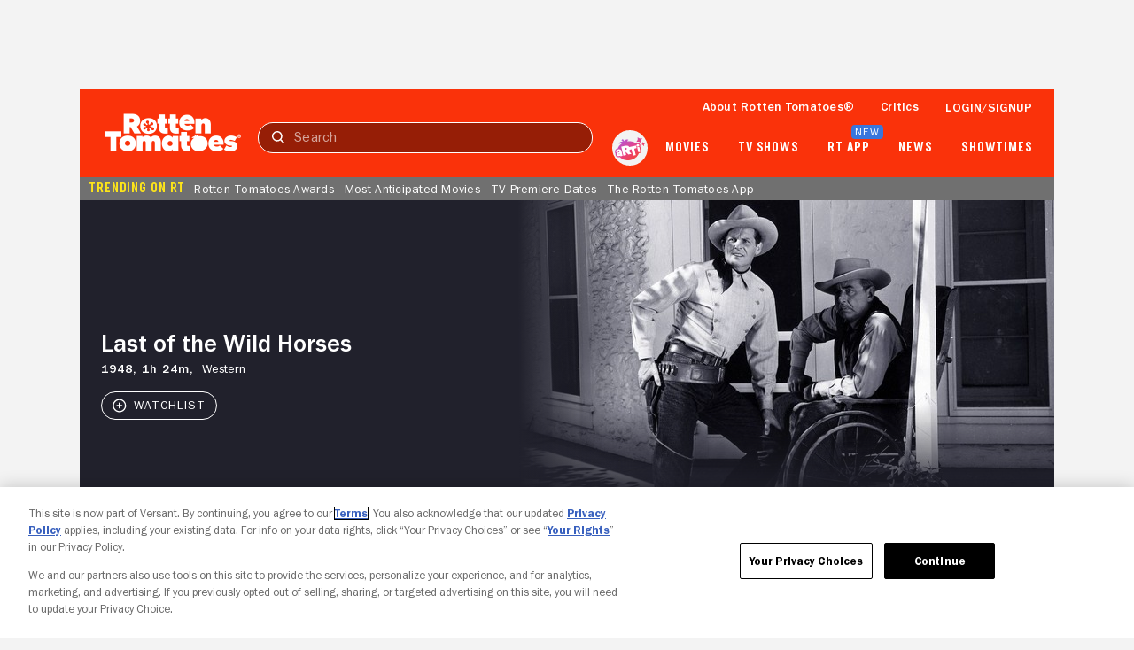

--- FILE ---
content_type: text/css; charset=UTF-8
request_url: https://www.rottentomatoes.com/assets/pizza-pie/stylesheets/bundles/pages/movie.c411158baa6.css
body_size: 2195
content:
#movie-overview #main-wrap{position:relative}#movie-overview #main-wrap section{padding:24px 16px;border-bottom:2px solid var(--grayLight2);margin:0}#movie-overview #main-wrap section.no-border{border-bottom:none}#movie-overview #main-wrap .modules-layout:last-of-type section{border-bottom:none}#movie-overview #main-wrap .modules-nav{padding:16px 0}#movie-overview #main-wrap .header-wrap{margin-bottom:16px}#movie-overview #main-wrap .header-wrap .link-wrap{display:flex;justify-content:space-between}#movie-overview #main-wrap #modules-wrap{width:100%;height:auto;position:relative;z-index:1;margin-top:-12px}#movie-overview #main-wrap #sidebar-wrap{display:none}@media (min-width:768px){#movie-overview #main-wrap{margin-top:0;display:flex}#movie-overview #main-wrap section{padding-right:0}#movie-overview #main-wrap #modules-wrap,#movie-overview #main-wrap #sidebar-wrap{height:auto}#movie-overview #main-wrap #modules-wrap{display:inline-block;width:728px;margin:0 40px 0 16px}#movie-overview #main-wrap #sidebar-wrap{display:inline-block;width:300px;padding:16px 0}#movie-overview #main-wrap .banner-ad{margin-left:0}}:root{scroll-behavior:smooth}#movie-overview{width:auto;height:100%;margin:0 -15px}.rt-layout__content{overflow-x:unset}.ad-sponsored-carousel .header-wrap{display:flex;align-items:flex-start;justify-content:space-between}.ad-sponsored-carousel .header-wrap .titles-wrap{max-width:80%}.ad-sponsored-carousel .header-wrap .title-wrap{display:flex;flex-direction:column;align-items:flex-start;margin-bottom:4px}@media (min-width:768px){.ad-sponsored-carousel .header-wrap .title-wrap{flex-direction:row;align-items:center}}.ad-sponsored-carousel .header-wrap .title-wrap h2{margin-right:7px}.ad-sponsored-carousel .header-wrap .title-wrap .sponsored-wrap{display:flex;align-items:center}.ad-sponsored-carousel .header-wrap .title-wrap .sponsored-wrap rt-text{--textColor:#62686F;--fontWeight:var(--franklinGothicMedium);margin-right:4px}.ad-sponsored-carousel .header-wrap .title-wrap .sponsored-wrap rt-link{height:30px}.ad-sponsored-carousel .header-wrap .title-wrap .sponsored-wrap rt-link rt-img{height:100%;width:auto}.ad-sponsored-carousel .header-wrap .subheader{margin-top:4px}.ad-sponsored-carousel .link-wrap{display:flex;justify-content:space-between;align-items:center;text-align:right}.audience-reviews .header-wrap{align-items:baseline;display:flex;justify-content:space-between}.audience-reviews carousel-slider[skeleton]{height:185px;overflow-y:hidden}.audience-reviews .audience-reviews-empty-wrap{background-color:var(--grayLight1);border-radius:8px;display:flex;padding:16px 8px;justify-content:flex-end;align-items:center;gap:16px;height:128px}.audience-reviews .audience-reviews-empty-wrap .audience-reviews-empty-info{display:flex;flex-direction:column;justify-content:center;align-items:flex-start;gap:8px;flex:1 0 0}.audience-reviews .audience-reviews-empty-wrap .audience-reviews-empty-info .audience-reviews-empty-text{--letterSpacing:1px;--textColor:#171C20}.audience-reviews .add-audience-review-btn{--letterSpacing:1px;padding-top:16px}.cast-and-crew{--tileDynamicSize:105px}.cast-and-crew .header-wrap{display:flex;justify-content:space-between}.cast-and-crew .content-wrap{display:grid;grid-template-columns:repeat(auto-fill,var(--tileDynamicSize));justify-content:space-between;grid-gap:10px;padding:1px;margin-bottom:10px}.cast-and-crew .content-wrap a{height:150px}.cast-and-crew tile-dynamic{width:var(--tileDynamicSize)}.cast-and-crew tile-dynamic rt-img{--border:1px solid #EEE}.cast-and-crew tile-dynamic p{margin:0;padding:0 7px;line-height:15.7px;color:var(--white)}.cast-and-crew tile-dynamic p.name{color:var(--white,#fff);font-feature-settings:"clig" off,"liga" off;font-size:12px;font-style:normal;font-weight:var(--franklinGothicBook);line-height:18px;letter-spacing:1px;text-transform:capitalize}.cast-and-crew tile-dynamic p.role{margin:5px 0;white-space:nowrap;overflow:hidden;color:var(--white,#cccfd2);text-overflow:ellipsis;font-family:var(--franklinGothicFamily);font-size:12px;font-style:normal;font-weight:var(--franklinGothicBook);line-height:14px}@media (min-width:768px){.cast-and-crew .content-wrap{grid-template-columns:repeat(6,auto);grid-gap:16px}}.critics-reviews{padding-right:0}.critics-reviews .header-wrap{align-items:baseline;display:flex;justify-content:space-between}.critics-reviews .header-wrap a{color:var(--blue);font-weight:var(--franklinGothicMedium)}.critics-reviews .header-wrap a:hover{color:var(--blueHover)}.critics-reviews carousel-slider[skeleton]{height:230px;overflow-y:hidden}#hero-wrap{position:relative;pointer-events:none;top:0;z-index:0}#hero-wrap .media-hero-wrap[skeleton=panel]{width:100%;height:200px;margin-bottom:0}#hero-wrap .media-hero-wrap tile-video{border:1px solid var(--grayLight4);border-radius:8px}@media (min-width:768px){#hero-wrap{margin-bottom:16px;z-index:2}#hero-wrap .media-hero-wrap{height:0;margin-bottom:480px}#hero-wrap .media-hero-wrap[skeleton=panel]{width:100%;height:480px;margin-bottom:0}#hero-wrap .media-hero-wrap[skeleton=panel][mediatype=TvEpisode]{height:350px}}.media-info .content-wrap{background-color:var(--grayLight1);border-radius:16px;padding:16px}.media-info .synopsis-wrap{border-bottom:1px solid var(--grayLight2);padding-bottom:16px}.media-info .synopsis-wrap rt-text:first-child{display:block;margin-bottom:8px}.media-info dl>div{display:flex;justify-content:flex-start;margin-bottom:40px;padding-top:10px}.media-info dl>div:not(:first-child){border-top:1px solid var(--grayLight2)}.media-info dd,.media-info dt{display:inline-block;margin-inline-start:0}.media-info dt{min-width:95px;width:95px;margin-right:40px}.media-info .key{--textColor:#62686F;--fontWeight:var(--franklinGothicBook);font-feature-settings:"clig" off,"liga" off;line-height:20px;letter-spacing:1px}.media-scorecard{padding:0 16px;z-index:1}.media-scorecard media-scorecard[skeleton=panel]{display:block;width:100%;height:218px}@media (min-width:768px){.media-scorecard{padding:16px 0}.media-scorecard rt-button rt-text:hover{--textColor:var(--blueHover)!important}}.modules-nav{background-color:var(--white);padding:16px;position:sticky;top:0;z-index:3}.modules-nav nav{margin:0 16px}.modules-nav modules-navigation-carousel{width:100%;height:36px}@media (min-width:768px){.modules-nav nav{margin:0}}.modules-layout,.rate-and-review{position:relative}.modules-layout .dom-anchor,.rate-and-review .dom-anchor{position:absolute}.more-like-this carousel-slider[skeleton]{height:380px;overflow:hidden}.news-and-guides carousel-slider[skeleton]{height:140px;overflow:hidden}.photos-carousel carousel-slider[skeleton]{height:140px;overflow:hidden}overlay-base[data-photoscarouselmanager]{background-color:var(--white)}overlay-base[data-photoscarouselmanager] photos-carousel-overlay{display:flex;justify-content:center;align-items:center;width:100vw;height:100vh}.rate-and-review rate-and-review-module[skeleton]{height:145px}rate-and-review-overlay-deprecated{bottom:0;top:0;position:absolute;width:100%}rate-and-review-overlay-deprecated textarea{resize:none;border:none;width:100%;line-height:1.125rem;font-size:1rem;font-family:var(--franklinGothicFamily)}rate-and-review-overlay-deprecated textarea:focus{outline:0;border:none}@media (min-width:768px){rate-and-review-overlay-deprecated{bottom:unset;position:unset}}video-player-overlay button.transparent{margin:15px}video-player-overlay rt-button[theme=transparent]{margin:7px 15px}video-player-overlay rt-icon[icon=close]{fill:var(--white)}video-player-overlay .cta-btn:focus{background-color:var(--blueHover);color:var(--white)}video-player-overlay .cta-btn.header-cta{display:none;margin:16px}video-player-overlay .cta-btn.footer-cta{width:calc(100% - 68px);text-align:center}@media (min-width:768px){video-player-overlay rt-icon[icon=close]{display:none;visibility:hidden}video-player-overlay .cta-btn.header-cta{display:inline-block}}.what-to-know .content{padding:8px}.what-to-know .content h3{display:flex;margin-bottom:16px;font-size:1rem;font-weight:var(--franklinGothicMedium);line-height:18px}.what-to-know .content score-icon-audience,.what-to-know .content score-icon-critics{display:inline-block;margin-right:5px}.what-to-know .content .consensus{margin-bottom:16px}.what-to-know .content hr{margin:16px 0}.what-to-know .content a{color:var(--blue);font-size:.875rem;font-weight:var(--franklinGothicMedium)}.where-to-watch .affiliates-text{font-size:.875rem;margin-bottom:0}.where-to-watch carousel-slider{margin-bottom:16px}.where-to-watch carousel-slider[skeleton]{height:110px;overflow:hidden}.where-to-watch carousel-slider where-to-watch-meta[skeleton]{width:80px;height:100px}.where-to-watch carousel-slider where-to-watch-meta span[slot=license]{margin-top:5px;font-size:.875rem;color:var(--grayDark2);font-weight:var(--franklinGothicMedium)}

--- FILE ---
content_type: application/javascript; charset=UTF-8
request_url: https://www.rottentomatoes.com/assets/pizza-pie/javascripts/bundles/roma/rt-common.js?single
body_size: 969
content:
(function(a){var d=document,w=window,u="/rt-common.js?seed=AIC9ntGbAQAAjbkozYMcT6cKjuN6rxDh39sKJBUDEwq8MmdZpIlZIgfgZ1IF&HgdtNmCjYr--z=q",v="OuyWZqpKo",i="e54e2ee99e1126861c0ed424fd2b1867";if(d.readyState==="complete")return;var s=d.currentScript;addEventListener(v,function f(e){e.stopImmediatePropagation();removeEventListener(v,f,!0);e.detail.init("AxBtoNGbAQAAZTpxhIXjeiLi06k9vG--dnNe8-KiHefmxvs-iD4qHUCbioJKAQOQjFzDFKyTwH9eCOfvosJeCA==","is8hnP_4g-9eromETpvxcAtFd6Ik2QU=7XByRZLVzKWMN5DuH3YJCaf0lwbqS1GOj",[],[2046401566,109443576,762797151,914332137,546046933,617477453,386347601,1464078731],document.currentScript&&document.currentScript.nonce||"pdXT632uCIq3TV5cKaM5i6px",document.currentScript&&document.currentScript.nonce||"pdXT632uCIq3TV5cKaM5i6px",[],a,(s||{})&&(s||{}).src||null)},!0);var o=s&&s.nonce?s.nonce:"";try{s&&s.parentNode.removeChild(s)}catch(e){}{if(d.readyState!=="complete"){var p="<script";p+=' nonce="'+o+'"';d.write(p+' src="'+u+'" id="'+i+'"></scr'+"ipt>")}}}(typeof arguments==="undefined"?void 0:arguments))

--- FILE ---
content_type: application/javascript; charset=UTF-8
request_url: https://www.rottentomatoes.com/rt-common.js?seed=AIC9ntGbAQAAjbkozYMcT6cKjuN6rxDh39sKJBUDEwq8MmdZpIlZIgfgZ1IF&HgdtNmCjYr--z=q
body_size: 168321
content:
(function g(i,J,v,U){var dG={},ds={};var de=ReferenceError,dD=TypeError,dw=Object,da=RegExp,dn=Number,dS=String,dH=Array,dy=dw.bind,dZ=dw.call,dl=dZ.bind(dy,dZ),G=dw.apply,dm=dl(G),s=[].push,f=[].pop,F=[].slice,P=[].splice,Q=[].join,r=[].map,L=dl(s),l=dl(F),p=dl(Q),I=dl(r),B={}.hasOwnProperty,X=dl(B),Y=JSON.stringify,c=dw.getOwnPropertyDescriptor,dM=dw.defineProperty,dg=dS.fromCharCode,C=Math.min,du=Math.floor,dN=dw.create,W="".indexOf,m="".charAt,x=dl(W),dj=dl(m),dL=typeof Uint8Array==="function"?Uint8Array:dH;var t=[de,dD,dw,da,dn,dS,dH,dy,dZ,G,s,f,F,P,Q,r,B,Y,c,dM,dg,C,du,dN,W,m,dL];var H=["3QKeaxMrxD1RZkZx0lbButRueRMvHPbv4XE","B-xts-eGCuCD7dC2ceIqFUGB","OPQD_4z7Ka-l4c6mVIQoIUKHjLS4yCU1MNQ","pow","GPZpnvO6Gvv27LrnZoY","phv_ASRN7lsaRCw","f-BNl9qwev-CpcuJQrUNZ0qXlLOF9XRTYg","GosLtO2XLYLc3IuUb9wGCg","jYpFo4mEXuag-IabUg","pvBY6dmVOMrG_N3sAg","dXrlDEAcugU9dmEc","cHPyZk0","WknoTDMUmTogWQ","PqUY4JntcKvB","^[xX][nN]--","UN4U","x9k2_7DEU4mvhrr_bIMTNGym8NWdxRkT","TFrQLFRZ","8OtPlPC2","-9tNgO3yEcWl2Oj6M7NCSSuLqYfIsg8LV_bUdNwORZd3uzXgg7KYbD6PVeqL","xYAr2ZX5HobIkb4","gZt5r-jwOw","5T36DmUym04Gb2c4rWHUyOlkLBlJOs3CwmY","^(xn--zn7c)?$|%","3O50nbK4eNW7w_eHcO5rXiH0","iCDlBn42mVYYVng0rn_YxvBgLhpwOMvKwXgolhI","href","oKVgivm5Jf756tzH","b4QS653UaMiY2YTfMJ8NSDuR","9-lkm6mlJYyq16TrYr1tBSv28p2v-wgVE_4","thzbO1Qbu1hpdVsx","eQjRO0MUpU1Z","\uD83C\uDFF4\uDB40\uDC67\uDB40\uDC62\uDB40\uDC65\uDB40\uDC6E\uDB40\uDC67\uDB40\uDC7F","-JFBmeqJNI-DqvC7EJ15Em6DqoS3yiNCM_3tHMVNVOs7ukqClon2YGnwKKCFbnKrpyk","nXXTIlwCrDROLEEX00Xfu8FWQjlXV7GovklDyzforED8DrlfVBZunbVxqW1yo70cWd1dZrJahqwsfPA","JUzRPVIWvS9BdV9a0lPLvIZOTTVoQ6CemAJO43at1lc","H-VAtdmNaw","uvd1geKkU8SshdPKP9liHCLmqsA","qu1imPqoUvI","tTTCDmw","4nnhGQoVnAZFGSB8","yMIe3pXqLbT1ow","CIMf8p_uQrXfnc4","dYUBpdn5MITWu4CucopTRXY","2Rq0DEJU1QNHWg","target","7i7NDRcLykkh","hJ4s4q3Se4rgiA","split","M27yGmsqkFg","le8e_dPlaPGptNrVL8VneVo","2NFRttaTe6ON4YPQTQ","lBSlZAJT7XojKDxal0Ln","\uFFFD\uFFFD[\x00\x00\uFFFD\x00\x00]\x00","4gW3FDtQ3RhfT1AF","mWb7PE0NoyVnZ3QF","ersx6bTqEQ","\uD800\uDFFF","IiKwBHlRymh0HQ","3VfNah0wtyUqYUUb0w","floor","6N4O95bZYISUsMvrE4A9Ug","zFTrHjsVmgVxPTZv0kv0","createElement","O_lf6KCWLvey6cThCcpFFg","Ur9AqIKjTfS557SdVYclbw","m3bwJ1s","j1qvR2U","empty","\uD83E\uDD58","TMhb4o2qKci4","qYF7l62pPNnIxf-xI-cPVXm3vN_vtVtMX7qnAs5NX9x6_VmX29Hdc2DAHOLZBUHipmI","FUrQ","Xbol5IXCZ_a52oTQE5cG","czW6VgBsiU8uCUc8rCme1K4-","wTSgXjli2UgCfjVoswuz4pMtNFw6KtfA1zwmsw","X5N_lueqOcPLz_yEI4gJXnCwtNrSpBxUV-KWR5kXA8o9mWG9i5PsYSmMTvL5GkWa8Salsjzhdk-Q","close","concat","ufg","PD6MQDE","Gmj8NW8R0VcyWCwB8Aa61ft3PRwFApDdwx8v0BWkpxI","WDSoQHhJ3gpyDQ","PiqHcQV95G8VdBU","A8xQhM6qAq-J6deafaYjGUqeqvc","IQ6cenpk5XM","0Hf0K0oJoyE7TG0K7hidveU","tqoN7p7AOQ","removeEventListener","5ZNxkPi4N_rP4d0","pf0ng63TI4e5so7ZSg","v2zVaRQqsA","C1SrUCx_2yoPBDkZpEH6xL55ZBkGec-jlXsPmw","7YgH84XCEovS","substring","tQmZLklngQ","Sxe1cRcb0QNNNRY","m7ZF3ujhYeaf5aA","H-ZdoPuRX7zI-g","4mk","^(?:[\\0-\\t\\x0B\\f\\x0E-\\u2027\\u202A-\\uD7FF\\uE000-\\uFFFF]|[\\uD800-\\uDBFF][\\uDC00-\\uDFFF]|[\\uD800-\\uDBFF](?![\\uDC00-\\uDFFF])|(?:[^\\uD800-\\uDBFF]|^)[\\uDC00-\\uDFFF])$","fMZ-j6eHC9-836jlFul4Gi60udza70FZb7GSWZURVcQ","ckP6KV0v5j8","submit","XcdKqA","817DBFE_kXQPdlkJ5329itUPNHU4arP95DI","dyKJcxZQ9gBZJ1QcjFTQ","VJxlgOi4UME","OoFw872SDY7u2Q","PcMjvPm7Bcbq_9rPPQ","bVi2cxwawxl-DGABsEX7s_M4eloW","5EKFaUhx6RAyahAp4A","string","ZzKFLml1tWpALQV_uGvWuJkX","LN9mlNuKJNeP","SGWadx1I6SQODjA4hns","MwP2Cnsh00pD","THfCc1EDsShqHUwWnm_Qz-1FSCRSSbmo","PIBGocWEOrzx-dGBA4V-fw3UgA","0xW-dCdFnQ","96w-gbHmSw","5FriAFFNu088","JdhBmdfwE_Wn1w","pF7NC2M","AxmL","method","4EuceRlL9xYuPhZmjhe9uNoRUT4TW6emtQZH8m3XizSBFfU1cCA2j4xkgFN7_5RSH94MNcNahJhlHqHohCxO96djzVnP-1gvaN5Q4n8AHzl2dW9uavy9D7mtgmg","QjrrEG0VjFxSEg","JGWSYFRF6A","E8o0j-mMPoQ","ZiC5eG5awFgCU3AfkT4","aRuLaUNZth1fJFUNlFnq","A5c537akMA","Intl","CustomEvent","hBDXI1gTq2V1ZEwWik3984FPFztFC_y2plEm-i3E5nuyD8sdAVctm6dp4n5nubRNEPpS","SLo_yv_oNZ7xhr_wPa0hG2mj_90","gFA","qiC-UEdWzw","complete","S4czz7zrLKjvg8HcLdA","xDW4dyJXvDZXXxoHxz6G9N8","uW6dSBBuszM","e6ldvNyZOOHhxfrHYbg","De41n6TjVIGClL7zbq4JEA","gUKfWBFZ_xs7Jg","0Yw3yrv9G4LTnZXydKpYQ3nD-_OmkyMOeA","arguments","detail","Error","Nf1gu9U","vnI","capture","Ih7DDkVEqHALZA5K6SKa-o5Y","kON6rfSWaN6S","u8x07fmvNcPtxvw","NTy2XgBT_B53InoZk0Xd","CVK8QXZ0oRNXGnliqnXeiK9gbR5gJYSO3io","WeakSet","{\\s*\\[\\s*native\\s+code\\s*]\\s*}\\s*$","LN2","JlrtDV5FnUI1Eg","querySelector","11OJYw","5DK7XG5suhl7EiE1_D27","KnSgUQ","A-ZX65r4FceG6_DlKMFHPw","sfhmlPSkVQ","6hqYYgkxmTZEc0Bmww","pCroOR8qsmRMIFwr-QSa_91EUz8o","value","liywRTN7018eaD0","sw7dNF0","8jiJfRFY8zlfPVQBjFLXqodLDitaEe-zjAgx7y_b5mSwAOFEBUAvhL94yCc45g","toString","0G_aKHA3lU0bQghs-TKsxP4i","c6oj1OrRU8y11-etFqAuXA","Zy-9TGREyBx_HDt0kGnyiqQ4NBFUc8jOty5E0xCd1Eb-P-JiWxwZ4-IZ3ycCrg","9Q-ZVTs","ABCDEFGHIJKLMNOPQRSTUVWXYZabcdefghijklmnopqrstuvwxyz0123456789-_=","I36qTCNrwAgP","5ETSK119vHMXbkNMmgm9-4EnAnhlCKSh-kcryiOh6CHFDZ5WKghnxYA8_1B6-exZZZ9ZbcsOyMQoQZOXtmRf8Mpm8g","kcJImbCMWcjYwayfAutFVSzuqg","1yKnVDhuqz5RWg","6\uFE0F\u20E3","gCuYexZL7QlCOkgXl07CmppBPSpLBvO1","YVE","E-NMovfYPPad49jlCL4RYg","GXHpRzEWw0ogBG4","jkj0BFpbuW4CYmxFhjKU8aU","w1PrEmYf1zg5Hw","vnzJ","eLgI56nB","h8Mqyfn2YQ","JC6PUDt0xUxW","xahpkM-oZ9Ctk7jVUYRqfgrI556z7HFtM5OQBtE1LNsfmTuqnw","gVmwVS1G6Sw5","tdsB-YndZ76lnZ-iGMxlchjfwoSq0n89ItykMeA","XNBvvg","MheZc2Ri3GVFf1Q","87VJotKdLObg3dQ","NTP1FH42w155FV5qtTj5m_9AMXNyHe2B","1Ty2E2sMlghARzYe80aFke40","1oM3iei1Kg","noFxtcaGBMTShr0","HyqNfh1ou3JDZQ","G-ptvMuUW-uCkcX6Gg","vBOaZQZflhZpdTIY","AYFyg_yYe86N3JM","HdZf4o6-fr6K9w","7UjTeRIY2HgsIVp8jQ","sIFNrYffdv68","iMM3_b7YV4Oklqf1bYgZKWa74M2XyBEQR8LHAMhiDA","rh61VGxStAlWXS0f-2mbkg","TXY","MkSAZxhU-QEUEw","H_xtoK2lW-eEyak","String","-2\u202EowVnbZyiQ\u202D","ak69W2JuvA","Pv8YrA","Jptw3a7CbtCgz6w","constructor","T9JGqMiZLLrEsQ","c3zYT3s","V3nwDHMk","b6cn86XRaM_vz4vgDtFYaw","XD66eyBs3QRw","nWmFeQdpyid2IGA","reduce","2-RlyuKzLOCbpoQ","iGPeJAwkojBHBQc","UNDEFINED","j5wg94PALbP--c74K7tUSELogsberxg","LnnILVYUkn4q","NxyYYwk","bind","XMLHttpRequest","j90","nex4wvK2FMmwn7OLOOB6DSnwvtL451cYIw","vQuENlJ1nQRGbxg_13M","_p8bxrPhEYb0-r2EZp8hRW6h36g","dispatchEvent","nb4","5dl7xLaAfN2ChfI","9TmlQWNyvwVlBzwd6w","tagName","x5Yq0oH4CZbW1P3sL7JGUHr6uO3llwdQceO-G8Q","createEvent","gFfMV2I","kMQl0eLzAI_Pig","5iapSW9H4y9UPg","SO8Z_ILNPriM_dI","OLkUv9j4AYjk75a9QPw","zwiudhJz3WIYQlkdpzPi-tswDiUsIpK0qBVfqGf44HDTGugxITxewcdbik5r","pcsy2bPLUZuJ","nLlGsoirLOW-_Z_YNvMQeRHEk-C1","querySelectorAll","\uD83D\uDCCA","window","dQXyGF9N9A","ejfJLRwI1X4","Jw-BIkh85ltWOQpevG_jrplb","7uFVvZK5JO2C4JDKI85TKBufnf_jyn9hSouhbLojaw","vnjiA3QNhhg","2PVC9ozKRw","SCCnUxVPwwp-LA","RttiwZeeT5qz-OK7Uw","PXznJR8v","4eh_kbWMAJawxQ","3c16i9qZAeKQ748","DqJYv4SiLr-hl9mbLpsqLBiajKU","V2T_RzNi21cJB3Ncug","action","jcY","BaJbu_KpcPc","4e0Z","catch","agO3AmtDhSxnCQ","WU3VEVgunSsVbQ","G5YA3bv1Uqfn","slice","Du5lt8jlN9WU8A","dU-xSA","fOFbhfbgEsY","Math","6TW8ewlTnzx9F396vHP8gpkjYlVR","u-tsgbKxfOewxPnBL-o","Jii6S2NDzxt4Gy11i3TpgKZtLxxUIMCT7zM70g-IxwL_KZFUUBoeoLUc0GAYsZ18e694WLN6oNBIOpajull-mowWunzmhmoNTKYc-lwiLRFB","8uAG5Z_DcZ2BiQ","description","mYg","\u2615","-6cK37fdcv2AwdC4AIlHXnSUsA","form","hU3dOlkethpQIlYfzUHhksVTejxBSLM","TG6ITRZfkg","VTGMdVZ3y24gfXwGsw","rhKlagp-s1s_EFMJnHjonA","__proto__","2dllv9SNUNSzkv0","HM1c9rPPetmP","height","MSaUQw9v5SJCIUAZkWrZsplUGSFUJunQ8CUP5zaks3H1ZJZ3YA0di5lIlQ","1okV6L3ePY_Ju-zVb8NTPwjX","n4k895jVRO34gbvd","head","which","error","decodeURIComponent","put","t8VfhZS6N4jyng","ICTkGDk","characterSet","HlvDN04XrXAWfztMzgia9Q","parseInt","YhvsF3A9w1lU","H0E","yKkd94_6fYv2mfO6Pg","onload","37VqgeO0EuTv8svM","D4cS6YI","\uD83C\uDF7C","dBbcFUYrgEVCSHkTiHLh_YNQ","ijc","_OQ03Kny","sZ5ltdbO","sBaXUExGlSA","SFTrEG8b0Sw5CiIi7iShpaYw","\uD83E\uDD9A","PgjcOVcUqEo","hkHkGSs","parse","l2mAYF5p4kl2IUI","XfVYs4CxM7zMhw","oNJ3lfi1BA","aRyHYihM-H0a","kGfXInNk-g","CMJym82rMYDzng","huZXzauZObag0eOp","_gqcfxNZ-1oHJAgciTGc69cEDFc5EuLE","left","input","ReferenceError","oHDyAnUPqzNwKUsBz0T8mdRYQi9Kba2RuQ","P1H4Rm8Tj1oMBxNB","LpYV0JzHCA","File","\uD83E\uDE94","gMQ8_ODhM48","aOd9xf4","-gy9SSVsxw1rCWA1uGbjnrF5Nh9bZsjGuDwF2x-K1Ev2OqNgVRkdovMX1ygXvINsOqM-SKUq8NNIX82hnkVv9d0FkW7owGACEeZHpUZ1f1gVFQBcS5LXXom8hDAOUpBAJ4yEXSjHF-xGpVYZd4_WPgANO4Rcb606ql36kNOp2uDvWfDiMuXnO_ec0g","nbg68KTALonv0vK5FIJJfybsmcfAjEBcDIDLDA","from-page-runscript","21","8Y0pwOXcPtKeuKa0M48uDHQ","2rJmldq0JPH0mO3iF9ByZx4","CWH6Fi8JhBk0W2411ig","In3_HnA-1QV2BiM99nvonqJ6N1BOcoTo8XE74QHaqDLIa_Qu","Array","kchRlte3BKCY4umMYbIz","zF33UTZft2c_QQ","width","nAqhEH0","HgSTHHtMzFw","O9JAo4iOYtiY5Q","CmDrFyIJt0EwYw","ArrayBuffer","Symbol","ZJQjlZLQKw","18xUqYmJT_nL9dfDGtxCZx_B3q3Xii0qeYGGbpAkOfBY3n0","NXzOfgY29FoJfA","push","abs","-FC8bCsa1wl-GnEioEzyhfUvelodHQ","HogQ","Gj4","Wfw907bsRIq3m-_JJpQuX2K6v5_EvAdIS_7PQLxaDA","HPtFgtq4EbPpns0","map","global","m8IGuICdfrE","hoE6","TkvsPnE","[xX][nN]--","unshift","[base64]","HmOjQBF31Qk","location","z1ehSiF7yyslOQA","FymPNF9v7EB0IxU","837aPzM5t2dlIFltvlI","UC_pAE48mEpKSm0R","l3ThASYZllMNUGMlwA6r","2FzbJnAI4WdpAgwDxVk","nByXYQA","Lg-0IUQ","_RCMdwhNtQhWLkYfm1DilA","src","BDy3DjBX4QFLFyRO_jGi0NlzSQ","vNdR-p6pcg","tvpzw_OHJ6uM7dzcINZSNVLXktn0k2ZpHJH5KbxxaQ","kokC_MX1Xuem9tWOI58","SWXKJFRhwlUWMhI4gw","HhqJIQBpwSh8Yws","43HWVh0NkhxbWnE","CcdNleSgBQ","DDXMN1FRhjY","WLNvsNOI","JGKZZhFFzg","KFGjQzdt","nodeType","Lp9NttQ","readyState","UXn0MA","YjOOew1V4yV6MFIc","onreadystatechange","l8NTrsyedw","some","BdZTn_GvF5ea8Nexb6IjDV4","url","Hel$&?6%){mZ+#@\uD83D\uDC7A","yPhwvQ","Si6fME904wxdIQ8","9XS2WXBMmQgYAWxfwiuFleguaggKYPqSuSs9xxaV","d41DuouzLeTz7ZqwYbwlKRuUjO_kjiUpe4Pga7czK7cU5BeL5-XaW1C1ZMjE","9wyxWwRNg3Z8WnN4nn346fx7","writable","closed","number","KoJr27vtcA","crypto","57Y22bM","GhC2RzlnyVErST9gpjWxw_o_KxgaPNejo21msx2D5nybJfIyOmwEq4gmgwoR","yErMESA","vErqA1xclkAhSWNjqRW71ZsPOFBZJoA","w2_mFWg6","toLowerCase","type","ubMX-9nra4vap57aHg","D0T2IW0Nh0AgQyJ78wi70PkxZl8DCIic2FJtm1f0nwW-SfoZH2hz9MkssUJ50sMkY8NhKsVh1JgvA6PwyBM5o4tjqSuLjShILa0B3iAUPRNRXVsaFtPpM9X_2Ghl","jeFsg_eSC9iv26k","pvs4kODQQJ-GrunfE_tbYivxp4HG","aXn2UDwM4kgD","Sh-SEHZGxUY","mLlphea7Gf3FyPTqdYc1CHy-itvLuwtlRA","gS2jT2511VcxQnQ4lj21xg","\uFFFD{}","HniQfRVR","t9QC-YnUaKaslaa9Hc5uSRHR-Ye01XYj","KyWLaDA","t_kX7YPDc5SXl6q1","zrVou-aSZ-WGzLj3e5s","ceil","tMtA98aIaveGqdn6Ct5PORvS0qHGxnM6UMS0UqYiSq8","aG70","TQW0UStl3UINQDFqoCa_y_MePh4QPg","dbdhseODB8_DzuK_Df5lcQTNmpzDtGggG_WpY6AIY_5EsjO8_5g","GKUg3LPtH6r1s8fLO8NdJjDFl7g","8fd5grylJd6_8Lzmb7puUQXn-pGP7CERDOI","4vNlvcCYXduh1qSYaL8-XWLlsomWkB8","OZ8-9Y7bHA","Z17pDy1x_l4CG30","3iqzDDF9xRd1XklA4TSz","jOtOq8qFbvyI7YuIHoMKfFKcw6T_lj54HA","host|srflx|prflx|relay","aIQEvInVJvTy7c7UWpQC","IlHmWS0AhUQtR3ZUg3rmnbJqJQ1td9nMpH5e21TIxAPzbNUxDF12_ehA","all","vxKBfkN8vBRp","G2noVyADhQ","enumerable","initCustomEvent","-PFCo8qZL-mEzaT7bbIhWkK05MOEsw10PO78V9VLDZwttkE","kf1xg_O4VM7BkOaqdA","52q4Xz19zH8m","7-lZkfD-Cvk","lastIndexOf","s_FU5IGsbw","Safari","CivkAEdB","rfZA5ZagOPI","Date","-WWHTCI84DY3eEw","rzuHcigo","Gz6NCBFN01UkQg","jHT9EgUPlzhEBzti","A17EPXsB3kw7PHpysn70krZtOkA","\uD83E\uDDF6","lMIeyMb5afA","w4IO1LU","V68k7YjCcQ","XQDIN00Uo0d6d1IIx0v04A","qaZumvW5as_L2r-DBdp9ZxbOs-f8rDhn","KDmAdTs","c68Y","mZk","hzrVPEUR","EpwN1d7gbO8","VPg_w4g","RFjSJhQFy24","kuY_2u7ebak","JzbyBlExt1BKVmJet2_M2OZwOVpEJtDK0A","v2zvHiQRlglVAzZO22nxng","t_ZryveFZauR5daKbdhQPFrZjIm7iHs9Uw","HoMy-bDd","6FTgCi8szU0PVg","qFXQLV4DqA","aTjLK28dvmdmSlFn2g","Zo4C5IPbJw","pL8N-5LTLZP16tPJN5x8Q0XVvOTesCB-dQ","nat-lsSlKsrinO7WCMZrcwzP5o_srGV_aN3SCcNjL5dJy3f638jEag","7RTPMXUckX5BOkx2tWM","cVrTG3IFxSpHfGwl","_O1wl-rf","UBiJLE9ZhyhyEiwR0j0","F-Uw3eL7f7k","b80L6pXCULO5s4CJT5A3LwSPwKKUwicxI4LWafY7KLBChi79saymHxShJIqgeT2f2lS8uU7VBRf_iTZJW7nfckv4TdJPJNOk","click","ZLo8gbj-QbrF_cLPfLMYQ2a_-pCksw1H","body","log","\uD83D\uDE0E","rN0D68f8Yg","undefined","any","1KtsjqOaSrCzjaexQ6Aq","stringify","rnOOcg","Wgi1RGVAoSZnHCcmxjQ","E1nqD3ImoFAZXy4t8Cw","qM1Zid4","uuN1sdOKJg","ZvZG56nRZoY","svg","B5AYqsG1JKDY_oyjWvYt","Int32Array","v7Za5pOC","p71bsOenHYDv7g","SnPzE3EY1S8tBCE","j4ZbuZGnMuHssdzvIcFldA7C06He12BpLNWEYqY9LbBVixyr6OykFEOqQZWvFC7FjQXb4z7KDmLomSkWE6LdLzOzWIM","true","9tVSu9qQNqDmgcObQe4","5eBMn9uge8iOoMuIVA","yWjKMF0X-mUPKGgL3AeX98w","prototype","va0fyo4","08gr0anDUg","ImPyD2Yt","Zaw9w7L-HKDukfA","Kjq1BXBO0mV1AT5hmV_GlqdkbzNJNMyi6SUs1U646mI","TFbRIAE","d6cllr_p","event","yJgiheTTUvrmna_2O8xdCiHC9KzSqFk","x0LLKwh95yI","hu1Jz9WeAJH3","fJ0pq56DX4j5hOj-","join","OwP4CBdughBrUQAo","5dY13r_gBQ","-65UotiYe6PttJLLB9tmPRzZxffJn3prZ87wRrYQXbB1yUTNy53wSmezJA","t_pMisihc9SG55m1U74FY2nJgrmxqzU-Vg","qoMwudnMDw","UGWVWVB06GYFP0lfoUU","DwioXjZuzg","e7gPsMTpbK3Erp-9apMPdFuDzOSEnjAlTZe3Mr0hLeoalibS4LavXFjyasryd36GwBCYphzUEGi5n3tN","0qsA5MzkK_2Dwss","1eF5kfOrafORhc_6C9RNJwvBh-o","_h-2EWNMrA","QmmKaAZb-BQ","y0KxX3Nd51ZLDQ","SnaXJR0","axuyVHxorw9_Cykr","m4Q-","wZU-g9fYY4PTxqaZ","FpgD6JWsbLrb5dC_ScxWLULz17uyjmh5L6D0Hw","8pYrmKjDTom19uHQW781Zg","_DG3VDBpxE0waCpyujeJwqc1","nZ8vzqbzAJDb3vzsH7NaQGvsucDskgRRQOmzC9NLDINz1g2Qzcn2PGjfQfDNAVTP-S6B6WzpVTSG9l83C5q_ESCdL_dq","_XXEIVsVrTJ6K0Qb4kHUsYhG","utf-8","GfhaosjlL_qD8N_FCIYBcgi_jPH5gTAzaeizRK4ze69d","1Jsm94_HK4XP0-70JahYRUTllQ","filter","wBGdKwsy","ChGefBsIjwx2MFJJ","iimBZTRRmnkENw","FosyguzDIKPwzg","YMtCp7edS-fuh6w","KkTJPXIb","\uD83C\uDF1E","get","qkq-RHQ","R6YTs5HJK6uHhouPXg","fromCharCode","7B2JNQ5R4HFaOgwb3RKZ-4QQQiQ3X6240Ucp5G66qDbeFrZTbicPl8wk7EAq3-ca","Node","T8ZouNW6UPWJ","Z4sdwarxSpjikw","f9M175iTXQ","Function","open","replace","parentNode","SxePXVBwxQ","Srcu0O7oMg","s_EP9sTfbKH8_ZuBCw","g3OEfRxZ-zM8KEF-nzqx7NASAip2Bak","Ks8","zf4yxqnwf63N","VxuTFjlhuhpYJVpUn1Y","AV7NNFYg_RYDKgQF9BmaiY4UfC8IcOE","q9s","YSDfJ0gB","_a48zK79WNq91br5Jq0EUiipqtekokVgQaCpPsMBUw","8nv4W0I","wahhkuq0ScvH3w","Fswb3rzRW_PkxZDBbQ","SIo","documentMode","textContent","document","Cc5Zr_SNdert","slmDcCNJ","dmOKcF0_gS5pNkM","3YhvqdSOC9rb","yZdlgLa4Ju2egPbqbKkTXg","GyuMeD5KqD9KOHxd3EfEqJxUCkU3Q_S-zw","x6Y73aKdRZY","mlvEABYjty1bKRs","9ETWJkYCvRAEKUoCwVv9j5FHbDFRXqQ","apply","yGT6I2kxoQUsVnM8","R2uJcx9P-Cw7CDk3jELC0pxfaBc5Tg","tvYf457XbI4","detachEvent","PWfFbEYKqCwcYQ","encodeURIComponent","X8ki2qnTarg","\uD83D\uDDFA\uFE0F","c0qKeUdz5jYM","KyurbSlq7D9_dBUk","Vw7AJ2sgjF5EWVcPomD9ybJ-","agnCIVADqEIlcF0","yPgR7rvUKbOzpNT4XZs1M12Cjw","wm3SLUw19QZ6SWka3AjI_YNG","[base64]","-mPPDAUr_X0SVA","dJZlkbyJE4uN3ryyUr4PAye4_Z_d7lBHbw","ObYK5JHEAf-Shon-Iw","mdd4xd6Of-SrwerQJg","v_ob_qXHabi7ubm8F_NmfBA","WiiGfxJRujJJbxhBmErVuJxDUm9_RKmokVZH6Gjvvw","wYI","9wOxJTd5ygctJjYa","Y1H-FFY","NoUd5JniBdWnru6q","cupPvfaAMw","pqcU5bPUb7M","7mX6fAsnnR8","jAWeZ1JTkipb","EwT8HGUymGtTbU1L4AA","1rYK_4yEbZaJuJKMXe4MKRqNl6Y","clk","configurable","hidden","BLw8z7PEQp6ZhqLyY7YAD2a3-du74C5yQ7rIHvo","c5BLkcujeu6t_YSQRL14bBPcmrae-WMkG7DeMPomVaUF5A","Uint8Array","4CSwCiFskgJrByMB8C_7jOYrNlogJobAsGtd","hasChildNodes","lje3QwxE","min","kwTrMGsJzA","N7slufbLFoKanQ","JFXdPQUB0XAdfkBZlUHW7okXUzNeAr--7A","0rFzssuJKQ","70","WecH1rqwb_XOlc_MDOBUMUPJ1ew","9QzRYws","defineProperty","btR-lNyoWA","TKwrgvzPZJzgpbiaWg","M3TpHA","pjyqTR9V5SY","dzbJMVAh9GVeKxl9","uAvsFWQNtWZzdggW0HjmsrlcVXQ","U03nAGgujX92Rjw","dsBYnA","o40","pAySVzxjzG5BPB1xtWLlyoRWYw","OFWUK0hn8TQrMkJvqUng6JpEHDFrAvWnogtx8mvg7QWGRv0EMG5Awpszth8oqKhpXstKe8sLxvIj","SddS2P60e92d9g","By_eL08MvHZ7X1Vy2CCouA","nCiyVx05hVg","9xzTGm4vh0FbcGYXkw","3iaKdw9I","RLh_kK8","vIBGpc-MNfrm65ipVM9aJxLc","[base64]","aqpCn8Sxd_zw","HUOIUhZSnhZ-AXVtpA","UrIwz4HABbnwkOPFM-U","Laky95-Ac48","hasOwnProperty","SU3tN2sf11olfyYQ9gat3-5x","Nnae","R1j4T2wu1lFsZnFItHy1xK9R","DIsI4oHKZ_GC1pzMH40bVg2ZiuWSiltueZSYDfItYJs","gfVXquuUIuuvuY-CYL42Vmitjuy5y0FdRw","length","njilQzRIyxduAw","([0-9]{1,3}(\\.[0-9]{1,3}){3}|[a-f0-9]{1,4}(:[a-f0-9]{1,4}){7})","29t5guaMU8Cs","BUznBToOiF8kCiYaxTytz-giJFMWbILM5G5xlVHGzEq1bNQQDxFX7r5QiS5S7tMlcPA7EvZx6pcPfsrt9VIl3tRU5T6iwyBKR_tWvQJs","yYwE4bDGTJm8","6Jss0KjaCMs","9","EFLCKx0q3lQeY0E","E-RGqIOjK7vCtojCavFfO1PLw-bb","4V6gRGh34jNjQzIkqXQ","k0fCek8","Infinity","BiPbOkgu","6rY-2tc","7o9Dq6uuPOT4-5a6ag","y8NYpNCVIvmJyJq4EMIcIhyWjefVwys8AJPiI-JrauhM1GiDsfa2AAqiOJCzIzTAiw_SvkCfEy6o3isTOfafPnHncIE","O7RsgKeNQdPXmejJ","frameElement","\uD83E\uDD59","WJU1zKI","setAttribute","2Tq6EWFczwk","RVXnTWsUmSYSeFM","WG35QiMP_141HH5Ptj8","mpUJ-YM","XmTqXWwol0InBTEZrXznmrNs","udxv1-KvFcX40ePeLg","\uD83D\uDC70\u200D","BS7XPBcW2Xg9WwcYzRS-9Q","QZwd65k","rflmj_GuE9a42oTiYQ","LXT_WkIwhxgKa018rFvfs9JAGFV5","zK1ujfyqELv748I","ue1c4NC4avWT-d_q","function","0o4K_cDjc-2298OcJpcOahU","\uD83D\uDC79","6bo","AXjZLk0XxQ","\uD83D\uDC69\u200D\uD83D\uDC69\u200D\uD83D\uDC67","QNY","AACwFH9rygtqAT0X1T2Uzf84ZkguIZKB6A","rUrjGF89jGNuCmI79g","pHr9Dmw0z1Q8bRkb4g","vJRwgb6cA9PG1q7nAMokASzuudef","QnnNI3d0nW0","pd1Ht5yZVg","\u202EowVnbZyiQ\u202D","PDaISCF9gw","Zddb8d-OJvWNo4E","Uint32Array","7LpavY-SFse7p978XIYpflSC","h8Jrg7_lVQ","RegExp","d_BNut2oJ8Chyag","nHHdNXBhtmwpY1RLlD-X5KYk","eKwV6qi8UbLH8cz3","OlCHREttuC9vIgRUh3SwuQ","\uD83E\uDDAA","application\x2Fx-www-form-urlencoded","3QurESNK","4wjjDlMnmHI","4dclybfqAMbR_PeoY-BD","EVbpAUxcrE8rCg","VU7gCF4qkU4","JjqrbQ","3nStUitq","GkzKVzAdggE7","5L0Tptjod5nkgg","ToAX2KWD","9kvccw1yilENf1poo13fq4w","VJMY7oncNv_E","DbUu4rvIZtr91KTlAdlBeg","suxqwvqJfpKK48-GdsVQMEA","PiWBaRY7kS9HF30","lbMx2MzXX8fyzPvyetQw","telxx_GmQ8L-1e_HLfI_XSE","2i-Lch917y8hLFx51A-2pMo","zfdAj--bJLzxuKPkSQ","9AzROQojumNUeBk9","PxmlQwhk9ihy","aXLraSMf4ltKWA","vboz3srOUNC-wM65F6IoQCGVqpqnt05a","PyS5DnJOz155GzhkhlPjkK1sahxJMcCY-T8x2UqE0UfvP5FVGV8a5bQcxXEV9Jp2a6R5HbtqtsENPZbmrEx-nIAVtnzn","UeoPzJyhbbzVog","q-lZu-b6HPKQq5-x","GMI27o3yQ9HqxZfbTQ","^[\\x20-\\x7E]$","xXi6XTlyxT0","63DaTxMq2G4","Gj2ueTx0","EWKCe0BprjA-NEQ","PwiCJRMx-zU","WzudehZc4BxfKFQ","nPhaidmU","ad9Gq4OLNOGc","pa4g","tYc31qvhB57P0NX1K7pPXmPPqfD-ji5CZOux","W4JG-NfXLu3N","kL1Zq4aH","AXX5FTg-uFk-QDt6-ST50KN8ZQYycIOCmXV-2zjIgAa0NodYWFI","CWD5EnE2kWwlUzAFsk78u7RxRgcCcQ","i50C6qHwVI3fg968IQ","O4Yhjef6","8XP-XTkLiS86d2I95xSJ","AR3NakohthM","21vGLCg2jg","U0H3VTcc_UwJAm5Tvy_fy6dlMxN-acWHhGk","HvhjtvjRMdWP597lJYNgbBM","q3o","TKgK8-HtarLKrMuc","53XoRidcsAE","CRA","navigator","dUyCYRtP","clear","wOsA-9f8Gqj_qvXHBtFyLxLa","YSDVKxglgSc","9QvQI0gupA","RACGXQdJjxBmRQ","DZIZqJLHNuXT987CR4QEZx6ahv-v0DdwBoriLaZyFO0","xlKoXh9SxTE4JyE","ZE_GLg","FALSE","pOhhk-WTKe_Q6bo","SU3aJBcviXUNcgRD","filename","DOMContentLoaded","qKYt36DdKq_j1-yk","3QTpAkwskVM","\uD83E\uDDED","FVj4S2c9jw4","ckjuH2E_kQlzEXwq63bpm7Fwc0lrJY2ViH8y6U_Yl2fHfJMjYitY9N9HhRgIjcUoafV6HpUit5ZfAo3_jwA8","OWrMcX852X4cel9qgFiF1pBcWyZBSw","bxe3XgIM0wZuCi4","zmTLKVxFsXNZaERBmxrH5NBdVnA7","Fc5D9bDE","csRXraq9PbSQuY8","FzfzBHw0lGs","7AKZRVh98X4DdEA","r8FK_c2A","N8snyf7AUdba17jhUvhBTm8","enctype","name","UIEvent","performance","DmGvQjBnzRgdJC4Rs1M","DKxbm8a1YOPyzJ6Y","2Ksf547wPtbB8Ng","c8wT6I7Vcoz1voI","ucZV8cv2EQ","Kjmaa196_CpcIhJLmEXauJM","Zpkpwbz8TZX-","start","nddMoseJeZWX-JnX","setTimeout","CRbNb1A","23PJYBk","KZwIyKy4UYDz","t3jxQyUQkA","nA2vZCVLzg","hNNxhLOyO9ecw7H_","call","sort","MA3nIXFzmEQ4Rh1r_AU","tu1riaqOHw","^https?:\\\x2F\\\x2F","IyHcGFQisXF_Ihg7mXDr-4lTEiZPc-X0qjIZ8COA_A","443","agyQSi9mwjFtCic","siXjTX4GhFBY","rR2tUjt9","qaQo3Z7iHA","w-w","ItZygfKqWe-3l_WiZao","-YkGppvdLqg","kQ2SaFVIhiQCPB5Gkw","wZA","51rSNQoakAEYOCMjsQb61fA","gVmeahFa4iw8LRRZ0hW0q9QdVXIXQrKiuhRP_GLrsSaSF7BpYTM4g51xvRxw7agfXswOJstLkaJ3DaPX2CBA7Otn1EzL9EonZtFs2G0THXwqZHxgZu2oMvamkFRq","jMA93LHkS4vGgqiPJd1VRQ","Mm7vWEoMmA5eCA","removeChild","PJVXv4euIO3apc6UbIoNbVzUw7qskwllA87mYrkg","EhamH3Ba1iB1EiEF3yG-zeMsYg","uV6tFn1b20NN","JBm1CFdPzgNfRCsIwCOx7g","\uD83D\uDC3B\u200D\u2744\uFE0F","-H67S1Ra0Q","m0DQNg0ioz0","wWPbLGYEvyBmLUsByg","OowM","getItem","grEApsL9XdzJuoDSBcV4NQX8","PHHyEDUO2H4JTEVYkW7Y4pA","5EydXAEC4iRFNGAajA","W44r2LrM","Wia7f04","86F3ody7N9eJvPA","console","s9JfqtupH9Sqy4Tp","N1DGcVoe9w","pop","IVPtIE0e2UcmBg","F03STUITgA","qZZgoPTdDpag06i9bZA_QzWiuIDEyFJA","className","TS6u","HHv7EE5D60IrFzMUoA","wNURxp3_ZqWzo4PVTK4oMESKyvaQ6DFhS7LDN_tUJaQF9Wn5o87bVXOTV6Q","TRUE","WHiTawB8zBgKCH9JogI","NtwE_YfGPrK_6s2MU5gjLFiGkKOexyU_Mt-uBadPGe0o2AGT2sOjETPhYeY","8wDFIGwLsmZna08giU747ZRNFClB","8no","bTO2VG5UwkAK","F169bxBz7GhlXlJ3","NF7QM1s7tnAP","0","Sf1hida7","owmXb09QiyJUKThVmFCWqOEH","symbol","K8J6vdOXKg","K073Cj4L8Fw9VWpkiXrrxKc1","EEfTbk0sm3QzLkA7jUDS","ytBgivuyA9Hg0LXh","haUa2pXxHKjz8sM","0gqzXg","CNER4ITGbIqVopH8B5gwEVGa3KWI","4VuuCmgdvxVa","d3jjAGw9ix8","Reflect","UPBb6ZQ","\u202EXYHIJlFzJ\u202D","Tbl8ou6NIPDs-w","r0nyQCsG2wgjSXY6xwel","oqtvuOOBGNvN3f2rMtBWTin1o4bulklfDIW5WIMrTdFT1SjNwK2nNySyb4O8P1_8vFv5","F8wy0_bKZNPM","_-9Av8GVTaLJysS0fqJbSS7i-g","Int8Array","getPrototypeOf","SAqEenV0829Hcw","2P1rs9mCV8Q","QkrRLU8ctmUBbRUqkGvQspBCQSkvTuS2vEgmulOo-GbbdswWYQ","Nje4Cw","attachEvent","Qxw","\uD83D\uDEB5\u200D","tcJM5Y6rEcqIwM3z","SubmitEvent","data","B7ZshayET6Ww","6yqxbRNd8CxRLAZG8QWa7MIVXxMjHg","Hp4ZxIvuUd3HvYTYOQ","4hmiRTh6yistEGwosA","TIkb6bvm","jOo-8IvDdq_slZM","YIcQpMimJrU","3ckrxbftUpyE","7BWAZFF_0S9OIg","l9A","oG_UZA0b6kUZ","\u26CE","nu0f-Z_sdw","9WH2EFkpiR0","lZUZ7K7BJ7zv-g","q7tRmt_aDw","ZP9LvcaTXIjE3feleKJRWSTu98TR6V1PPa0","qPp909ymV8y3kOvSA-x6Ayj846v_-VsJfus","0HXfN3ABqCpMNV4VzlE","WEc","6zr4Bmg3nmMZSmYXvH_f0A","M234a3c6mhwCQGc","2506lg","jXq_Wyc","DjM","xHXQL1g3ohZAIUwT0VA","tZY3mf3HQeDXgbzsM9BHEgra-6LGuko","multipart\x2Fform-data","0kmXYz1Q3zBfZkJ55nCSjfg8AzQGGpDKlSo3v3aW9mK4No4","3vdmguCzf6LHw4rbT8BpJA","FwrJIRI5pFFlZgs9xyii","kqYdr8btPurQupvQJPFbLhKd1rjrlDEsQZqIbel1YvMegDXopK6kRkWsNMaxSyjT0xrG4ErVCGT8","hUP8DHgrjE00az9n4T-i-w","8J1vhr2BEoyd07e4VbIKCSS5","T36CbBtN2So","pJQHgO3QYfnI","\uD83D\uDEB5","r2CkS3FH5EROVD9q","interactive","fKB9jqiT","vELyD3syng","Swa4Xw4N5hRg","\uD83D\uDC68\u200D\uD83D\uDE80","Object","cFQ","UaAZ68D3EvGwvJGYErkFIVg","0RXiEyt93g4GMmJJxGHAtA","Event","pR-qBFZIsAxZTRcU6mCFjQ","5lyOeSZo","BivaKhwUgXEoIU1NxhW14sMcXzMHT_2w8w","7RCjYDheyxdhG39Z","Float64Array","DpwrqYmea7_NtoQ","9OM","3x2ZaAtSuClQeA8r0iWV9tIQXSpvGaams11Dq0K4nGU","Lnu9HioxxAsoIA5P","CSS","AgqRbQ9c9iVBLVVq0CuQ8tIXEXxETqCgzEJ06iyooSeILL5QeD9T39Au-lJn4P0qRMAbI8RO3OA1VemV9G1b5PEvtVja6E0","nodeName","round","R2_Na00P","My7ZCkFit2cRbgxMxSOW_IFTFDNxevrv_mBG8A","ir8R6trDVor6qdqUEds","LUHyJ3UFsw","boolean","3Ur_G2whw0A6B20v-zg","f591h_iqDfI","message","E3enSB9F6BU1Xj8L","mJZzgbW5ZdY","JwW1VDxp6A9zCnh-qW_9luBtNVJee8eV6TshnAPCy0igY-REV1tD-vVYwHhqwsh7KaNeSvFq","TG3oNmgD0n09UC8G5Ceu0vl4PhQX","WP0lwbLtUrmssJ2DL9k","wHnOPHcCni0","dTOZPkduz1lbKTFJk0bCo4I","dzbIGUQ78XAueABa_Tb89dl4ES4GfP4","AoZFj_uzHcw","rpZcueqBTuzZ4569IOJEXST3kObKlxpVDaCuYA","ZWLLa00","wLIe7aTDKrs","byteLength","vol6ka2fPQ","XEOBdEw","jtZ8kA","mroqyKnG","","NsxH6qGLPv-N-dj1Cw","QUT1CQ","hbozjbXRWorizvTNSas2TG6b8pmu","CXCrUgRuqA8dAWlO5DCYjbUzNEgCZtjY","f_lKkdq5OuCX-J7ZVK4","every","lmvzCFAMrWk","NWOOcgdW7zgqNQw8l3X76pdURS0vVuGlp1oivnjw437LaNVIP2kXm5B2vwEM-rh4AJJYSNwQhb52C7_WpnNF","\u3297\uFE0F","nK8wj7HhRav68A","object","1pYYoP74Zw","RHHEewA8t3ASUlZ1","weB6zfCmQtfg_A","eXnrVxtnyjw9Lmxukw","-yDVJREX","dWL6Bycn4U4pVXYs7D3rw7Z5LlIiapSXzQ","hZcb5YDjbaXP","PhmRXgJZri9aXhlGkmnE","appendChild","mqY_77fHJ7DgyMyyHJg","tETyBWYV1js5GQ","80","g_sz_fPRSoifg6jkYIAO","fqgUpt74fI3jkg","yVfYJWMYl08UZSAP","_DTUFTgj_g","1ZtRr8SfLMT-","create","3gOOcxBJrGwWOloCnhm77JABTC4TGOjYq0hB0jo","OCysSztC0kMjTQ","gIVHt9mFOdrExPv9Q6Q8","udla","Float32Array","rbcN-5_rW5fkguejOA","8EeIeUQX","f8R24p2ESg","0iW6XSty1l0x","0GLxO2I4108","charAt","CJ1Rp4iWWou7nvbr","LAejUyNvyRJeVFMv6jjB2-dNOyw9Ar-Qpw","MD-vemZD_XA2eA","assign","5P4","RangeError","7DjMHnwCowQBOjQGlTH4n6oyBw","x50ohs7CSYfDgqmNR6E0YHit-8O1","PfQR3rnTc9fX8abraso_QinA-sM","charCodeAt","set","6PtLuPXuE_A","RPgb4cr4Uen7","\uD83C\uDF0C","j-8gyuTWTrKck_naNdtXRnI","aHmebg","Option","tpUb69PzYe_R19_QX-sIOhnE","9WbTGHQg7mkyZAcq3ByG-A","CMt2k93WAc2qww","m78A8bXeb4PQ3urkEslYOxPW","isFinite","zwbgHW41nwEELj0","URL","3ED7LlVQskEaZllZpRDh7JU-CyR2CrY","M_AF4Yyo","LU2CZ0p3","-49jmraJU4mShej9Xr4ECSukr9Ld8UpbIraiZo9IHuRA9TQ","max","Document","op1NkM-COsU","8ySHYg","QNZJrOqWS8OM","Promise","96Qz56zFa83awIroCdtN","indexOf","WcFEsIq9NLLNro3BaNJRJFrV2e_Fzio_IdGVUaRwPcJi2CzIzI73H2PlOrvjJy6L207ZsDDEETT6vDU","6Tf1BHs","zwy7BHBdqhxCVDUB8mGUivwxeF4wKpPMySVf","uLgu2rz7T9K02KQ","rNcP1sTqMqDotw","JlzXZVYHqFE_Eg","oKojzvHEWdrizu_TQPgoCSHm8oWTqFRJIOuyRZoAHYZ_pw","G0j4SysIgi4hSXk","DdJggfKCFNWqxu2z","TYos9JDxLeWojsWXCfddNEipmq-G00l1E9_BKvRtY4dX","getOwnPropertyNames","cEukV3pc","done","-psW6J3S","271St5asL9ym5IvK","NPZnha2eCr8","Q908","ttdD-cmNL_KLpIiwA9tBNhLLhenKwHgzGA","oWWWYk964GJrexla4kH38dJbQHNjG6b3hwQOyD3lslbsUYodRhV-lu5wsiVF8LcZQNpEL-MX","pMJwiOaiAA","1","OleHbBNElHd_WBA","ICSvazBExAB4Vi0bqVPkiqI-OgReTsnU1xEn2h-v2AryB7tYXzN8uYMj-R8znJhuPsw6bYsg2_pBdNOQsmg-vpF_rw","bDifciJL_mg","getOwnPropertyDescriptor","isArray","THziCEEbuiY","9e29ad98a8a64080","P3foA3Yk1UMvFGU","8xXFM0YXqHdwQ0kOiVXp65pwASJWEO6z","kN9zj_aoGNa40aLiYv0iTWeu4A","epND4Y76IPXq","XfB9udHPO9uR79HWO5l_chqgmLD-","TypeError","ijy2VH9C1XM","PD-9WQNZ4CN3Kmo","A7NpuOquEvP76vWZePZDbg","Ra0qgpLwCtPk1_7lc7AzRx-hrsg","iframe","sin","Uf9niO2MX9K6-YuL","VNNX0OKrZfyc6pQ","iterator","g7QL7dHrGb7WpJeedZ0V","FDu1Y31M8kcRTmIR","self","gO1llN6AS9mfnA","addEventListener","XSv_GXcxi2lKbUlS_x6Ejf8wKGE","children","8VfrDkoj_1kaU2BXyxWH7cgHbBA4YvuyrRwasnurrAA","jOZ2u-aAc_Kjiq71Tt8mI2Op442bwAwb","cD3MJnIuvnQ","XFOtdCAs1gto","ctthkM25Ig","Proxy","charset","puF0yPavLsqF-_yBJe5tFAe1mrTH","ArNGk9WJIow","6FOvWVsmxGA8C09u7yam2b1tKXIGYIo","OffscreenCanvas","Wt5OmO--Mfw","2IlpiOaLAJvVy7CL","u89J9p66CvqLy8z4L8xWLA","HgaYNUwp8ExLKAVKo37-qg","IlWGaUN9","Q5lRpQ","Iu4","P9g","JJA4163SSZc","Image","vneDfzw","WYUUtov0AdLumw","rr4d9bDTT6v1-MToN-V8FzTrzq3GiwccHLe3aNQHB71u7F7Q9-imCEmmTezZEA3ymTPBzR-LPkLbl0gXAA","xECWRhZhmSRgMVgEjmypqo4m","seJV6p6zNvee9MXnMMlVLgPfmr7rh3k9F835ePZgcoUb1kjCrubdSBq2NoW1HW6png","RUzRNg","2M5JsuOXIaLo","oEPe","tCaMKlhxowtmYB8","forEach","4gaCYE5ikQlzJjM","MO0M89vLFMfxz62yGfA","5ByWbBpjwjBAFFBj","9_NVpNqEWLf65NmZfItvbBvQ3vr47W96AJmPXuN8OMF7wxvF2NSr","bckZ6IHdYPzw4c2URMBqaxzbz_Do1SR4C4-MVfNoPdZs0BDT2JnmQmzEd6S_M3SQ03aKqCSUHCDhqTcJeQ","tdoM58KGQbi1gpA","w_RBvfz1R-6dp4K4","0h0","YYdhmuw","U5UcvLDII-vX_sDFZIgNYhCOtPqsxA","BIEmxbLzVZrmluqiKfY9CTynoIDX_BtbKaaeQcEdRMFn5Cn2zseGMm6GTbOb","setPrototypeOf","PRauWXA","-E3jUT4O1hUuVVczwg-01g","O5ttieSNCefp4pKLavh6LSvbw-M","weVNoeLgLueRqYE","JSON","eB6VHEMntDdoQxUl0WCt","IYYPudY","X_9E7pzNWg","SYw","9NVxxfaUUoW2k70","Rullt9Ga","p8Z5_O-jNszq","8jTFNFQXp21gW0Vv1TWurMQWBkJnHq3xwxxp9Tqz","123","K3qJeQ5E6zAnGCp_rE3i2A","Element","lIU92w","match","script","C-dHqdKRKvSd8IfBQ9lidFzQ1g","now","status","dawYtNDma-TZhIOp","ToA5kYjsSde95qbYYY0-IAW6gdeytg","ZLU_zbvkR8ad","(?:)","unescape","PHDIalUT","xZQYwobEQJf-25ifPtdsHA","EvAeqdPifunqsNLf","qlmLeyBE4wk_CyM","2JUmw4j6WJfwhc6qNPlwBTnktg","fireEvent","wnj5KFlh","TC6eUjhh_FJSPgVl","UCiyRWhLz00jUmIrhw","tHLPOR4zun0Fc0kA5SCM9tZQW3g2","cZQ6yfT9MIznhbSgIJUxGn7rpQ","4qQJ_IqQc7DEu5udRNhaJwOFg63uzn17CImqYqd2JbdZkw_Z--3oXkeqeJrsFH_SgxqMtBqXQGPx5w","innerText","-pk0wq7PM_Du","SHGIfUhTlQtyLkU","cJJplbKiGfKAlePMcw","top","nvJf0cWYLvPA7A","jpoNr626Cg","b-UEzKW1a6rQn860C_BJHA","wzaTbRJG9y5SOFsA","slbkGGZm","-ewx0_vNWIuG27mRT6oPHmWzucSJ_iAdefHjB81ZUd9iuw","YMU"];var T=dN(null);var dY=[[[0,64],[8,111],[1,160],[4,12],[3,58],[0,217],[9,9],[0,94],[6,196],[5,171],[5,146],[6,147],[3,32],[4,200],[9,48],[8,60],[9,154],[0,131],[8,228],[1,100],[6,205],[8,77],[5,45],[9,26],[4,231],[9,128],[2,197],[9,207],[9,34],[6,89],[2,139],[5,216],[1,180],[9,158],[3,135],[2,112],[5,84],[5,163],[5,204],[0,101],[6,125],[5,138],[4,40],[0,213],[0,41],[0,175],[3,199],[3,198],[1,17],[8,134],[6,166],[0,105],[7,66],[0,127],[5,119],[8,123],[2,65],[9,14],[8,93],[0,203],[0,120],[5,18],[9,28],[9,121],[2,193],[0,63],[7,156],[0,214],[4,168],[2,55],[3,16],[4,20],[6,83],[1,219],[7,189],[6,117],[1,182],[5,13],[4,115],[2,24],[9,114],[0,1],[7,167],[4,206],[0,223],[9,67],[9,27],[8,95],[1,177],[7,30],[5,225],[1,33],[8,224],[0,39],[2,181],[5,202],[7,174],[3,232],[3,5],[2,208],[3,98],[6,173],[8,226],[1,186],[7,88],[0,44],[8,141],[5,157],[4,62],[6,35],[4,185],[4,104],[2,31],[8,227],[9,79],[4,0],[0,82],[8,132],[1,74],[5,165],[0,11],[0,124],[7,22],[1,10],[3,212],[1,215],[0,187],[1,3],[3,145],[8,142],[8,61],[9,103],[9,229],[1,129],[5,149],[2,183],[3,54],[4,118],[9,159],[8,2],[6,230],[9,38],[1,109],[5,80],[0,15],[2,143],[5,46],[6,7],[2,102],[7,97],[1,220],[9,68],[7,25],[2,151],[3,37],[2,23],[3,43],[1,122],[7,70],[3,210],[0,194],[3,73],[4,140],[2,152],[1,113],[6,4],[1,69],[3,71],[0,153],[5,86],[7,90],[3,81],[6,172],[3,218],[9,85],[5,29],[4,137],[9,116],[6,8],[3,91],[5,150],[4,6],[5,47],[3,96],[6,57],[1,191],[1,108],[8,190],[5,107],[0,36],[7,169],[6,164],[2,99],[2,170],[0,59],[9,161],[1,148],[1,110],[5,53],[8,179],[7,221],[7,75],[0,136],[1,133],[8,209],[7,184],[2,201],[7,222],[7,106],[6,19],[2,42],[0,52],[5,87],[1,49],[5,188],[5,51],[0,178],[0,130],[3,162],[1,195],[4,78],[2,155],[8,76],[2,176],[1,144],[4,56],[6,192],[5,211],[4,21],[6,92],[8,72],[7,50],[3,126]],[[5,118],[2,175],[9,100],[2,151],[9,2],[0,111],[4,169],[4,160],[4,168],[0,167],[5,179],[1,55],[4,66],[4,14],[1,54],[1,181],[3,93],[8,31],[8,127],[5,53],[4,87],[6,154],[6,232],[3,42],[7,51],[5,218],[6,225],[0,78],[3,152],[1,153],[8,1],[9,143],[2,231],[8,91],[3,201],[1,226],[6,140],[5,90],[5,185],[0,214],[1,59],[2,6],[2,229],[9,137],[4,105],[6,108],[4,82],[8,182],[2,32],[9,161],[9,131],[8,114],[3,158],[2,227],[9,29],[9,99],[5,4],[4,97],[5,186],[6,164],[6,17],[7,73],[2,136],[1,170],[2,85],[5,191],[6,95],[8,129],[3,79],[0,119],[7,3],[1,34],[1,134],[5,106],[9,120],[8,125],[7,62],[7,209],[2,81],[5,61],[1,5],[3,222],[3,69],[4,80],[6,77],[9,180],[9,230],[7,203],[0,48],[2,135],[7,94],[9,60],[1,165],[3,58],[9,33],[0,40],[7,7],[1,150],[2,92],[9,8],[8,113],[7,75],[9,74],[6,183],[3,56],[4,176],[5,146],[1,197],[0,109],[8,211],[5,15],[9,212],[0,83],[7,46],[0,171],[2,148],[5,177],[3,57],[7,162],[3,18],[9,116],[0,194],[5,84],[6,155],[0,147],[0,110],[7,159],[3,107],[8,64],[6,21],[4,207],[6,26],[2,204],[3,163],[0,124],[5,128],[8,126],[5,70],[1,199],[7,130],[7,96],[0,112],[6,65],[9,47],[9,9],[6,16],[0,216],[2,188],[4,210],[9,172],[2,117],[5,198],[8,36],[4,202],[9,122],[8,63],[8,187],[3,189],[1,123],[3,28],[6,142],[4,72],[4,213],[1,0],[4,101],[3,192],[8,30],[8,133],[3,25],[0,37],[7,115],[0,68],[7,156],[4,184],[8,27],[4,67],[2,102],[0,221],[9,217],[3,228],[4,71],[9,141],[4,50],[8,44],[7,24],[1,166],[7,10],[6,20],[7,121],[6,224],[7,39],[7,139],[4,13],[0,193],[4,43],[1,11],[2,157],[0,149],[7,220],[6,138],[0,45],[9,12],[8,41],[4,88],[0,104],[2,144],[0,23],[8,86],[5,76],[5,22],[7,173],[3,205],[8,174],[9,19],[5,206],[1,190],[3,200],[0,219],[5,178],[7,35],[4,49],[9,145],[7,132],[9,196],[3,89],[4,38],[9,215],[2,208],[1,195],[8,98],[5,103],[1,223],[3,52]],[[0,205],[6,84],[0,229],[2,93],[4,67],[2,92],[8,3],[7,18],[5,156],[3,35],[6,140],[8,167],[8,232],[6,132],[7,158],[8,196],[2,110],[5,91],[1,208],[5,17],[2,217],[6,87],[4,111],[0,127],[4,164],[2,22],[5,146],[9,51],[6,114],[5,25],[9,63],[8,138],[4,177],[1,199],[1,86],[1,26],[5,42],[3,228],[7,183],[9,210],[4,34],[6,79],[0,109],[9,171],[1,222],[0,56],[6,175],[6,30],[0,44],[6,80],[8,16],[2,170],[1,116],[9,192],[2,145],[6,226],[2,152],[6,112],[4,223],[1,160],[2,163],[2,83],[4,207],[8,142],[9,126],[8,94],[6,124],[8,162],[3,200],[4,148],[1,24],[6,60],[3,88],[2,46],[5,20],[0,27],[8,82],[4,125],[8,58],[2,52],[0,1],[6,36],[8,73],[8,59],[2,157],[9,173],[8,188],[8,13],[3,133],[8,105],[8,169],[7,176],[9,130],[5,50],[1,12],[3,85],[3,14],[8,66],[4,74],[0,136],[6,65],[2,70],[6,194],[0,154],[9,139],[9,5],[9,155],[4,202],[6,123],[0,189],[5,48],[0,108],[7,100],[4,9],[8,206],[1,19],[9,161],[8,150],[3,89],[9,78],[4,151],[6,40],[5,49],[8,193],[1,180],[2,186],[6,102],[1,32],[7,115],[4,174],[7,54],[0,143],[9,182],[8,62],[6,68],[6,103],[4,195],[1,31],[1,81],[8,69],[5,0],[2,179],[5,201],[9,134],[3,97],[6,214],[0,119],[5,33],[7,99],[8,216],[3,178],[6,153],[3,218],[8,96],[9,144],[5,211],[7,224],[3,4],[7,15],[2,187],[6,204],[5,198],[9,10],[5,47],[7,113],[8,220],[4,128],[8,39],[8,7],[4,53],[9,166],[6,95],[3,141],[0,122],[7,41],[7,77],[3,215],[5,149],[0,227],[0,8],[0,121],[1,209],[6,28],[6,107],[2,29],[4,101],[4,71],[7,131],[5,37],[9,76],[6,168],[7,57],[0,184],[7,6],[0,120],[9,11],[5,172],[7,185],[0,129],[0,203],[2,75],[6,118],[1,231],[2,181],[4,137],[6,225],[3,2],[3,165],[2,219],[5,21],[9,90],[0,230],[2,213],[5,117],[2,72],[3,190],[5,221],[7,159],[7,197],[8,38],[4,147],[6,191],[0,212],[5,98],[3,55],[4,61],[0,104],[9,106],[9,23],[7,45],[5,43],[2,135],[6,64]],[[3,130],[9,213],[0,107],[5,135],[4,134],[5,206],[6,125],[1,202],[6,215],[5,105],[8,18],[6,30],[4,5],[8,146],[9,47],[7,10],[3,132],[1,163],[3,122],[9,119],[8,70],[3,79],[9,94],[5,100],[5,24],[4,227],[1,64],[5,118],[3,39],[7,212],[5,166],[5,180],[9,65],[5,232],[7,31],[0,55],[8,142],[8,123],[1,165],[2,45],[7,74],[5,108],[6,96],[9,189],[2,117],[6,164],[1,33],[0,2],[2,196],[5,44],[6,205],[0,198],[7,209],[8,12],[7,57],[5,27],[8,167],[9,106],[8,92],[2,184],[0,127],[9,179],[0,190],[5,21],[0,178],[8,225],[1,87],[7,14],[2,149],[6,216],[0,124],[1,223],[9,42],[3,11],[6,71],[3,6],[1,222],[8,58],[3,50],[8,56],[4,113],[4,159],[9,34],[6,175],[3,141],[3,162],[3,177],[6,230],[3,109],[9,115],[5,68],[2,136],[4,201],[1,200],[9,133],[9,218],[4,161],[5,54],[6,139],[8,147],[6,83],[1,4],[3,219],[8,171],[2,36],[9,80],[3,228],[3,220],[8,19],[5,208],[2,186],[9,84],[6,152],[6,192],[1,73],[6,170],[9,78],[5,137],[5,172],[4,48],[9,169],[3,95],[6,7],[3,111],[3,86],[3,52],[3,221],[0,101],[1,103],[4,145],[4,187],[9,229],[4,8],[3,88],[4,15],[4,126],[0,160],[7,75],[6,51],[4,116],[8,173],[1,82],[5,25],[1,98],[0,90],[9,3],[3,203],[4,69],[2,155],[0,128],[6,217],[8,40],[6,43],[4,207],[4,148],[1,204],[5,156],[5,49],[8,193],[3,185],[2,67],[3,63],[2,211],[0,60],[2,195],[5,102],[9,91],[3,46],[4,154],[5,61],[4,182],[2,29],[7,13],[5,143],[8,114],[8,41],[0,35],[3,20],[9,110],[0,26],[3,194],[2,150],[9,66],[1,197],[2,37],[0,158],[9,32],[4,214],[9,85],[0,168],[8,0],[3,231],[1,112],[3,183],[7,81],[3,16],[8,199],[0,131],[0,224],[2,129],[8,157],[4,22],[6,89],[5,104],[8,97],[4,121],[8,176],[5,138],[8,188],[2,62],[0,174],[0,153],[7,38],[5,140],[3,53],[5,191],[0,1],[7,59],[6,181],[1,72],[9,226],[8,93],[2,77],[3,210],[1,99],[5,120],[8,144],[6,23],[9,28],[8,151],[5,17],[1,9],[4,76]],[[8,44],[4,122],[9,84],[6,218],[9,187],[6,188],[3,16],[6,14],[5,231],[7,75],[0,81],[8,58],[4,169],[3,147],[1,36],[1,46],[5,47],[3,146],[0,226],[3,219],[4,112],[4,55],[8,168],[3,7],[0,137],[5,5],[2,99],[9,98],[9,102],[8,43],[9,131],[5,92],[1,156],[3,19],[2,86],[8,18],[2,164],[4,176],[5,2],[4,100],[1,89],[7,39],[3,97],[3,56],[0,221],[7,177],[0,57],[6,74],[4,232],[4,193],[6,69],[8,22],[8,66],[7,129],[1,17],[8,80],[5,91],[8,180],[6,198],[1,45],[6,12],[1,222],[9,201],[2,211],[2,87],[3,126],[3,153],[2,78],[4,196],[1,110],[2,60],[6,23],[5,90],[3,79],[3,33],[2,30],[8,67],[2,117],[9,28],[3,119],[8,134],[5,38],[4,107],[6,24],[7,191],[8,15],[1,185],[8,183],[9,174],[8,142],[8,105],[3,21],[2,141],[5,227],[6,118],[0,11],[4,173],[5,106],[8,165],[7,181],[8,163],[4,207],[1,26],[8,204],[6,220],[5,72],[8,159],[2,1],[2,215],[5,151],[4,138],[5,167],[7,51],[8,136],[4,83],[2,171],[0,59],[5,116],[3,170],[0,85],[8,0],[3,194],[4,154],[5,127],[4,189],[0,103],[9,73],[2,128],[5,166],[8,213],[3,203],[8,31],[4,148],[8,96],[3,132],[6,48],[7,199],[5,225],[2,82],[8,70],[3,9],[2,111],[4,49],[0,130],[0,114],[6,123],[8,175],[2,113],[1,68],[8,124],[4,160],[4,88],[7,109],[1,52],[4,25],[2,202],[6,145],[7,40],[6,223],[9,179],[3,200],[6,140],[8,71],[1,139],[2,121],[2,217],[2,42],[7,35],[7,195],[5,158],[1,54],[0,101],[7,205],[0,229],[7,157],[9,20],[9,190],[7,143],[2,95],[4,224],[4,10],[3,104],[0,50],[9,3],[5,152],[2,93],[3,197],[8,186],[7,94],[7,76],[8,108],[9,214],[9,206],[8,184],[1,115],[9,32],[5,53],[8,172],[4,37],[4,120],[1,216],[6,210],[2,162],[3,208],[8,135],[0,212],[0,27],[0,62],[6,178],[7,149],[4,64],[2,8],[8,77],[7,155],[1,61],[3,192],[7,228],[6,34],[9,63],[2,182],[3,13],[1,4],[0,144],[4,230],[1,41],[6,29],[0,65],[8,161],[6,150],[4,209],[4,125],[3,133],[0,6]],[[9,42],[1,229],[5,27],[1,63],[9,226],[1,211],[9,89],[2,182],[3,209],[1,161],[6,32],[2,197],[6,77],[6,188],[7,142],[1,44],[0,103],[2,131],[4,20],[0,55],[2,187],[2,174],[4,123],[7,114],[8,205],[4,52],[5,116],[4,69],[6,207],[6,189],[8,179],[3,64],[1,162],[0,57],[5,3],[4,50],[9,230],[1,154],[9,70],[7,30],[6,85],[1,100],[5,49],[2,152],[5,31],[9,34],[7,126],[6,121],[1,39],[2,150],[0,221],[9,25],[9,208],[1,59],[8,29],[1,86],[5,120],[6,190],[6,212],[0,78],[0,95],[0,224],[0,51],[4,167],[5,129],[4,21],[1,2],[4,37],[5,87],[5,166],[6,163],[7,124],[0,217],[9,96],[8,66],[1,91],[8,184],[4,158],[4,7],[5,231],[7,147],[0,104],[3,80],[2,94],[9,83],[4,102],[6,68],[0,130],[2,82],[2,24],[9,175],[1,143],[9,26],[9,108],[3,61],[1,178],[8,225],[9,198],[9,48],[2,181],[3,199],[8,140],[7,81],[9,97],[4,164],[0,11],[7,13],[0,141],[4,46],[5,112],[7,1],[2,90],[8,74],[6,137],[4,84],[4,210],[6,115],[1,17],[9,10],[2,214],[7,176],[0,106],[1,149],[6,76],[0,28],[3,157],[1,153],[4,58],[0,101],[3,213],[8,127],[1,118],[4,196],[1,111],[5,215],[4,204],[6,6],[6,62],[5,14],[8,99],[4,5],[3,56],[3,92],[7,191],[2,15],[7,192],[5,186],[5,36],[8,170],[8,128],[2,107],[0,232],[0,144],[6,105],[6,60],[9,19],[5,88],[4,113],[3,8],[4,156],[6,54],[3,220],[9,194],[9,172],[2,71],[7,40],[9,216],[4,53],[9,222],[9,139],[3,151],[2,227],[8,110],[3,146],[3,223],[5,23],[6,79],[2,193],[4,159],[8,185],[5,0],[9,218],[1,183],[4,122],[2,98],[8,180],[1,9],[9,206],[3,160],[8,228],[7,117],[1,109],[6,202],[9,134],[5,200],[0,201],[0,173],[1,145],[6,41],[0,203],[0,165],[6,16],[0,132],[8,125],[6,43],[9,72],[1,168],[1,22],[1,169],[0,45],[1,138],[0,135],[6,119],[0,18],[3,171],[5,148],[7,133],[8,12],[8,47],[3,177],[9,67],[0,4],[8,195],[4,35],[7,155],[1,75],[8,38],[7,93],[5,65],[4,136],[1,33],[0,219],[8,73]],[[3,121],[0,155],[6,27],[9,111],[7,61],[8,53],[9,44],[8,124],[7,150],[7,87],[9,7],[1,19],[8,147],[8,170],[5,226],[8,123],[9,149],[7,169],[3,114],[0,181],[6,92],[8,28],[2,55],[3,196],[6,31],[8,69],[1,184],[6,193],[9,91],[4,95],[3,32],[8,212],[7,76],[9,209],[4,112],[2,204],[3,192],[2,174],[2,77],[5,161],[3,84],[8,137],[2,206],[5,74],[0,201],[2,67],[2,115],[1,50],[1,101],[2,232],[3,90],[0,42],[2,9],[6,72],[9,54],[3,108],[7,188],[7,47],[8,48],[4,177],[0,175],[8,59],[3,172],[6,36],[8,73],[2,78],[1,139],[5,80],[8,107],[5,178],[3,0],[1,81],[7,75],[5,162],[1,129],[7,191],[7,138],[8,96],[0,165],[3,140],[5,38],[3,106],[0,79],[3,40],[6,182],[2,144],[6,33],[9,171],[1,213],[2,60],[2,83],[8,20],[4,24],[2,14],[3,216],[3,224],[6,158],[4,223],[6,180],[7,218],[1,94],[7,195],[5,225],[2,228],[6,214],[8,66],[9,51],[4,231],[8,163],[6,164],[2,151],[0,43],[4,70],[5,146],[2,10],[7,49],[5,197],[6,116],[4,125],[9,71],[7,153],[0,202],[3,187],[2,130],[8,13],[3,167],[0,5],[6,136],[7,89],[4,227],[8,8],[1,98],[6,109],[9,63],[5,199],[2,210],[2,159],[2,128],[7,205],[9,145],[0,190],[4,230],[9,207],[4,211],[5,143],[2,220],[0,11],[5,46],[8,117],[3,122],[2,29],[3,215],[8,198],[3,105],[2,179],[1,102],[0,3],[5,58],[0,93],[0,37],[1,203],[9,183],[5,56],[1,168],[1,110],[3,189],[5,82],[5,26],[3,34],[9,68],[1,85],[4,41],[5,12],[0,16],[1,2],[6,127],[0,132],[3,103],[0,118],[6,154],[8,52],[7,148],[9,25],[3,219],[2,104],[9,113],[1,15],[2,64],[5,88],[0,35],[9,18],[1,120],[8,30],[2,217],[6,208],[6,97],[9,62],[2,1],[1,126],[8,157],[6,131],[6,134],[5,86],[0,222],[5,185],[9,135],[6,156],[3,21],[8,119],[6,99],[4,17],[1,176],[4,173],[3,142],[9,141],[4,22],[1,45],[4,100],[3,4],[3,194],[4,6],[7,221],[7,39],[0,200],[9,166],[8,23],[8,160],[1,229],[3,152],[9,57],[6,65],[9,186],[0,133]],[[4,231],[9,216],[7,156],[9,72],[7,39],[3,73],[3,203],[2,94],[5,50],[4,140],[4,145],[4,0],[3,60],[3,179],[3,44],[7,91],[3,83],[9,226],[6,23],[9,214],[4,35],[2,125],[7,124],[5,71],[4,207],[1,104],[7,130],[1,206],[6,192],[7,149],[8,14],[3,57],[7,135],[4,118],[7,74],[1,199],[4,46],[1,227],[2,85],[5,19],[7,59],[8,198],[3,17],[2,101],[9,157],[3,177],[2,152],[5,193],[8,111],[4,196],[8,202],[5,32],[5,102],[6,8],[3,38],[6,211],[5,188],[6,148],[9,6],[9,210],[3,78],[8,69],[9,42],[1,132],[9,127],[6,108],[2,187],[5,52],[3,181],[5,81],[7,143],[5,105],[3,230],[5,166],[6,123],[4,212],[0,184],[4,126],[3,30],[3,205],[0,70],[4,147],[2,232],[9,141],[1,222],[2,221],[3,173],[8,5],[6,54],[3,68],[4,64],[6,155],[7,2],[9,53],[8,109],[4,43],[4,194],[5,189],[5,122],[2,159],[0,172],[4,190],[7,66],[3,28],[6,219],[7,49],[5,21],[6,62],[9,13],[7,170],[1,174],[5,115],[1,96],[9,18],[9,144],[4,16],[6,48],[5,167],[7,129],[2,100],[4,27],[4,3],[0,150],[8,10],[1,112],[5,139],[7,120],[4,31],[7,178],[6,228],[4,82],[5,119],[1,86],[8,33],[2,92],[3,195],[4,1],[1,113],[2,37],[0,4],[7,215],[7,29],[2,171],[4,88],[5,20],[5,63],[4,107],[3,151],[0,217],[9,142],[0,76],[9,79],[0,98],[6,95],[4,165],[2,41],[4,175],[1,89],[7,136],[0,15],[8,61],[8,186],[0,191],[5,153],[9,225],[1,45],[7,161],[5,183],[6,131],[4,182],[4,200],[9,158],[8,208],[1,26],[6,168],[3,99],[5,93],[8,11],[7,121],[1,75],[8,138],[0,164],[9,162],[3,24],[1,146],[7,12],[7,117],[1,7],[5,116],[6,204],[0,51],[8,47],[7,154],[1,169],[5,114],[6,55],[0,134],[9,137],[7,224],[4,58],[4,201],[1,133],[1,197],[5,128],[6,77],[3,229],[8,90],[0,160],[0,22],[3,110],[4,163],[4,80],[6,65],[4,220],[1,213],[7,25],[2,67],[1,209],[3,176],[4,40],[5,103],[7,36],[7,97],[2,34],[4,9],[9,223],[9,185],[6,106],[7,87],[4,56],[9,180],[6,84],[4,218]],[[5,116],[1,198],[3,13],[8,232],[7,191],[0,219],[5,190],[3,7],[5,121],[8,49],[7,135],[6,122],[8,34],[1,154],[1,138],[5,199],[0,192],[1,112],[7,40],[4,57],[7,98],[8,132],[0,66],[4,204],[2,181],[4,164],[9,52],[6,30],[7,223],[4,67],[3,88],[5,162],[9,139],[2,202],[7,165],[1,218],[4,133],[5,178],[1,47],[7,6],[7,127],[4,110],[8,38],[9,214],[2,134],[0,10],[4,3],[7,14],[0,27],[3,93],[3,104],[2,80],[4,174],[2,95],[2,61],[5,75],[9,188],[9,180],[9,55],[8,186],[9,128],[6,94],[2,124],[3,182],[6,83],[9,222],[6,197],[4,146],[6,149],[4,169],[1,166],[4,53],[8,200],[5,22],[0,25],[4,184],[4,158],[2,85],[9,147],[3,65],[6,140],[5,175],[1,70],[4,33],[1,126],[0,195],[7,143],[4,217],[5,15],[4,215],[6,105],[5,72],[0,29],[4,35],[8,201],[3,54],[3,152],[4,115],[3,221],[9,90],[6,37],[0,172],[3,23],[9,150],[3,16],[5,103],[5,142],[0,36],[3,120],[8,77],[7,203],[9,206],[7,157],[7,84],[3,130],[5,107],[7,183],[5,114],[4,173],[6,74],[7,97],[2,100],[2,24],[2,69],[8,211],[2,136],[1,226],[8,19],[9,12],[0,230],[4,45],[0,111],[8,102],[8,42],[5,11],[5,229],[0,216],[3,31],[9,78],[8,87],[0,160],[0,113],[1,137],[6,106],[7,224],[0,59],[9,213],[4,187],[0,119],[4,46],[0,92],[7,32],[3,44],[8,131],[6,156],[9,207],[0,82],[4,168],[4,109],[6,177],[2,129],[3,51],[0,89],[2,62],[7,56],[1,21],[0,63],[9,99],[6,176],[6,189],[7,20],[3,141],[7,231],[5,159],[6,148],[7,101],[6,0],[3,86],[1,193],[2,212],[8,167],[2,225],[6,18],[8,9],[3,43],[4,163],[0,17],[3,208],[5,58],[2,68],[7,108],[0,4],[5,155],[5,117],[5,28],[3,96],[9,71],[7,1],[4,48],[8,144],[8,145],[2,73],[1,26],[3,125],[2,91],[1,153],[9,161],[1,179],[8,118],[2,185],[6,60],[9,81],[9,196],[9,209],[5,205],[3,76],[6,39],[8,5],[6,123],[0,227],[4,220],[6,151],[1,8],[7,170],[7,194],[9,2],[8,228],[7,41],[0,79],[0,64],[9,210],[8,171],[2,50]],[[9,55],[4,155],[4,215],[1,95],[9,210],[2,191],[3,198],[1,63],[0,99],[6,115],[7,139],[7,209],[9,134],[1,212],[4,231],[6,225],[7,9],[0,204],[8,129],[8,157],[6,214],[9,60],[7,76],[4,175],[1,79],[0,1],[9,178],[2,136],[8,87],[8,44],[8,97],[7,64],[6,229],[8,131],[6,146],[7,107],[4,128],[0,0],[2,39],[1,35],[7,205],[8,28],[6,148],[0,90],[4,114],[8,120],[1,116],[4,50],[9,49],[4,224],[5,7],[4,187],[3,121],[1,125],[9,140],[2,45],[5,196],[7,83],[8,70],[7,4],[9,57],[2,164],[8,113],[6,133],[7,179],[6,69],[5,142],[9,219],[6,106],[7,32],[9,13],[5,199],[8,68],[0,119],[9,53],[3,195],[6,81],[5,5],[1,162],[2,127],[1,62],[2,30],[2,181],[0,206],[2,40],[7,66],[3,78],[3,132],[1,73],[5,137],[3,150],[7,26],[0,166],[2,3],[7,86],[0,18],[9,159],[1,163],[9,185],[3,226],[7,37],[6,232],[3,85],[5,10],[5,174],[4,100],[3,213],[4,117],[4,223],[2,111],[6,43],[7,167],[4,193],[0,8],[7,220],[4,197],[0,227],[0,65],[2,33],[2,105],[5,143],[9,165],[3,22],[9,141],[9,103],[5,89],[2,200],[4,93],[9,171],[9,31],[0,108],[1,96],[3,101],[6,104],[7,211],[4,110],[8,38],[4,54],[6,145],[3,138],[4,177],[6,135],[9,51],[4,11],[3,118],[0,47],[8,112],[0,147],[0,14],[1,218],[6,19],[1,59],[7,130],[9,228],[2,71],[2,41],[0,88],[5,2],[4,202],[8,189],[7,67],[4,182],[9,194],[6,29],[7,203],[6,183],[2,156],[7,80],[9,61],[1,82],[1,20],[9,15],[6,122],[9,42],[1,77],[2,126],[3,180],[8,173],[4,176],[3,161],[0,152],[3,98],[6,123],[8,92],[9,27],[5,184],[5,102],[5,74],[4,190],[2,153],[3,221],[6,23],[2,217],[7,46],[4,17],[6,160],[6,36],[4,24],[1,149],[7,151],[5,48],[3,222],[2,192],[3,72],[4,75],[1,201],[6,6],[8,230],[3,25],[8,34],[5,84],[0,16],[8,154],[6,168],[5,158],[0,144],[5,170],[6,172],[6,52],[0,216],[5,207],[3,21],[2,94],[0,58],[7,12],[7,56],[7,186],[4,208],[9,109],[9,169],[6,91],[3,124],[5,188]]];var dd=[{F:[1,5],z:[0,1,2,5],x:[3,4,9,10,153]},{F:[],z:[0,1,6,8],x:[2,3,4,5,7,13,35,53,82,91,114,144,216,226,227,230,246,271,360]},{F:[],z:[0,1,2,3,4,5],x:[22,31,35,271]},{F:[],z:[0,1,3,4,5,6],x:[2,7,17,18,35]},{F:[0],z:[0],x:[6,7]},{F:[5,0],z:[0,5],x:[1,2,3,4]},{F:[1],z:[0,1],x:[]},{F:[],z:[],x:[4]},{F:[],z:[],x:[124]},{F:[0],z:[0],x:[4,13]},{F:[1],z:[0,1],x:[28,62,174]},{s:0,F:[2],z:[1,2,3,4],x:[]},{s:5,F:[],z:[0,1,2,3,4],x:[181,332]},{F:[],z:[0],x:[2,3]},{s:2,F:[1],z:[0,1,3,4],x:[]},{F:[5,4,0],z:[0,1,2,3,4,5],x:[173,284]},{F:[],z:[0,1,2,3,4,5,6,7,8,9,10,11,12],x:[15,20,21,22,35,189,215,271]},{s:2,F:[],z:[0,1],x:[181]},{F:[0],z:[0,1,2,3,4],x:[84,285,344]},{F:[0],z:[0,2],x:[1,21]},{F:[],z:[],x:[124]},{F:[9,0,8],z:[0,1,2,3,4,5,6,7,8,9,10,11],x:[23]},{F:[8],z:[2,3,4,5,6,7,8,9],x:[0,1]},{F:[1,0],z:[0,1],x:[3]},{F:[0],z:[0],x:[4]},{F:[3,0,4,8],z:[0,1,2,3,4,5,6,7,8],x:[82]},{F:[30,11,45,43,34,41],z:[0,1,2,3,4,5,6,7,10,11,12,13,15,16,17,18,19,20,21,22,23,24,25,26,27,28,29,30,31,32,33,34,36,37,38,39,40,41,42,43,44,45,46,47],x:[8,9,14,35,65,66,72,79,97,103,151,155,156,163,207,215,229,231,248,264,268,271,280,282,286,318,328,329,365,368,375,381,383]},{F:[1,3],z:[0,1,2,3],x:[15]},{F:[1],z:[0,1],x:[19]},{F:[1],z:[1],x:[0,360]},{F:[],z:[],x:[20,47,116,310,340]},{F:[1],z:[1],x:[0]},{F:[0],z:[0,1],x:[2,6,167]},{F:[3,11,14,9],z:[0,1,2,3,4,5,6,7,8,9,11,12,13,14,15],x:[10]},{F:[],z:[1,2,4,6,8,9,10,12,13,14,15,16,18,19,20,22,24,26,28,29,30,31,32,33],x:[0,3,5,7,11,17,21,23,25,27,35,39,40,43,49,50,189,215,271]},{F:[0],z:[0,1],x:[4,6,7]},{F:[26,7,5,18,10,17],z:[0,1,2,3,4,5,6,7,9,10,11,13,15,16,17,18,19,20,21,22,23,24,25,26,27],x:[8,12,14,35,66,80,96,103,110,114,122,151,155,215,227,232,248,259,261,264,268,271,286,328,342,365,368]},{F:[],z:[],x:[4,5,7,8,10,11,15,27,48,96,164,171,173,190,233,297,303,307,308,312,341,351,353,372,374,377,379]},{F:[],z:[2,5,6,8,9,11,12,13,14,16,17,18],x:[0,1,3,4,7,10,15,35,137,213,215,271,330]},{F:[11,17,8,3],z:[0,1,2,3,4,5,6,7,8,9,10,11,12,13,14,15,16,17,18,19,20,21,22,23,25,26,27,28,29],x:[24,61,76,108,127,147,156,158,172,184,187,193,199,205,206,219,221,223,252,254,255,275,302,319,334,339,347]},{F:[],z:[],x:[225]},{F:[],z:[],x:[3]},{F:[6],z:[0,1,4,5,6,7],x:[2,3,228,323,355]},{F:[0],z:[0],x:[360]},{F:[],z:[],x:[4]},{F:[1],z:[0,1,2,4,5,6,7,8],x:[3,15,23,31,51,52,57]},{F:[0],z:[0],x:[1,7,8]},{F:[],z:[0,1,3,4,5,6,7,8,9,10,11,12,13,15,17,18,19,20,21,23,24,25,27],x:[2,14,16,22,26,32,33,34,35,36,44,45,60,96,133,189,215,258,271]},{F:[],z:[0,1],x:[2,3,4,5,7,8,9,10,11,12,13,14,48,95,96,164,171,179,185,190,233,235,269,276,297,303,308,312,327,341,351,356,374,377,379]},{F:[],z:[0,2,7,17,20,23,34,60,61,62,63,64,65,66,67,68,69,70,71,72,73,74,75,76,77,78,79],x:[1,3,4,5,6,8,9,10,11,12,13,14,15,16,18,19,21,22,24,25,26,27,28,29,30,31,32,33,35,36,37,38,39,40,41,42,43,44,45,46,47,48,49,50,51,52,53,54,55,56,57,58,59,96,109,142,244,271,279,281,309,358]},{F:[0],z:[0],x:[186]},{F:[1],z:[0,1,2],x:[4,7,8]},{F:[],z:[],x:[]},{F:[2],z:[2],x:[0,1,210,360]},{F:[0],z:[0],x:[8]},{F:[0],z:[0],x:[]},{F:[6,3,8,4,9,7],z:[0,1,2,3,4,5,6,7,8,9,10,11,12,13],x:[82,87,115,195,292,371]},{F:[0],z:[0],x:[7]},{F:[0],z:[0],x:[19]},{F:[0],z:[0,1,3],x:[2,161,166,191]},{F:[2],z:[0,2,4],x:[1,3]},{F:[2,0],z:[0,1,2],x:[126,197,373]},{F:[],z:[],x:[]},{F:[],z:[],x:[4]},{F:[9],z:[0,1,2,4,5,6,7,9,10,11,12,13,14,15],x:[3,8,35,189,215,271]},{F:[],z:[],x:[]},{F:[],z:[0,1,2,3,5,6,7,8,9],x:[4,11,12,14,35,125,175,208,215,222,271]},{F:[0],z:[0],x:[]},{F:[8,4,10],z:[0,1,2,3,4,5,6,7,8,9,10,11,12,13],x:[90]},{F:[],z:[],x:[4]},{F:[0],z:[0],x:[7]},{F:[],z:[],x:[0,7]},{F:[1,0],z:[0,1],x:[]},{F:[5],z:[3,4,5,6,7],x:[0,1,2,210]},{F:[],z:[0,1,2,3,4],x:[]},{F:[0],z:[0],x:[]},{F:[],z:[],x:[]},{F:[0],z:[0],x:[116,340]},{F:[0],z:[0],x:[]},{F:[0],z:[0,1],x:[108,127,147,158,172,193,319]},{s:4,S:0,F:[7],z:[1,2,5,6,7],x:[3,167]},{F:[0],z:[0],x:[6]},{F:[],z:[0],x:[]},{F:[],z:[],x:[4,11,12,14,48,96,164,171,173,190,233,297,303,307,308,312,341,351,353,372,374,377,379]},{F:[0],z:[0],x:[226]},{F:[],z:[],x:[5,12]},{F:[],z:[0,1],x:[249,295]},{F:[0],z:[0],x:[47,116]},{F:[0],z:[0],x:[10]},{S:0,F:[],z:[3,4,5,6,8],x:[1,2,7,10]},{F:[0],z:[0],x:[6,9]},{F:[0],z:[0],x:[3,4]},{F:[0],z:[0,1],x:[152,170,247,249,295,313,360]},{F:[0],z:[0],x:[3]},{F:[1],z:[1,3,4,5],x:[0,2]},{F:[1],z:[0,1],x:[264]},{F:[2],z:[1,2,3],x:[0,4]},{F:[0],z:[0],x:[2,167]},{F:[1],z:[0,1],x:[5,7,9,12,19,22]},{F:[0],z:[0],x:[10]},{F:[0,1],z:[0,1,2,3],x:[228]},{s:0,F:[],z:[],x:[]},{F:[],z:[],x:[11,17]},{F:[1,0],z:[0,1],x:[139,267]},{F:[8],z:[0,1,2,3,5,6,7,8,9],x:[4,35,271]},{F:[5,16,1,14,4,0],z:[0,1,2,3,4,5,6,7,8,9,10,11,12,13,14,15,16],x:[35,96,189,215,242,271]},{F:[0],z:[0,1,2,4],x:[3,6,8,11]},{F:[1],z:[1,2],x:[0,7,8,276,327]},{F:[],z:[],x:[]},{F:[0],z:[0],x:[]},{F:[0,1],z:[0,1],x:[10,15]},{F:[],z:[0,2,7,8,9,11,14,16],x:[1,3,4,5,6,10,12,13,15,18,19,20,23,24,28,31,35,42,43,46,47,48,49,51,52,57]},{F:[],z:[2,3,4,5,6,7,8,11,13,14,15,18,19,20,21,22,23,24,25,26,27],x:[0,1,9,10,12,16,17,35,96,104,141,215,271]},{F:[0],z:[0],x:[1]},{F:[6],z:[0,3,5,6,7,8,9],x:[1,2,4,19,185,276,298,327,346]},{F:[],z:[],x:[7,9,14,23]},{F:[0],z:[0],x:[4,245]},{F:[],z:[2],x:[0,1,12,242]},{F:[1,0],z:[0,1],x:[]},{F:[1],z:[0,1],x:[]},{F:[],z:[0,1,2,3,5,6,7,8,9,10,11,12],x:[4,18,21,25,42,71,96,125,128,152,168,170,173,175,182,236,242,247,249,260,262,265,274,295,303,313,343,360,377,379]},{F:[0],z:[0],x:[4]},{F:[0],z:[0],x:[360]},{F:[0],z:[0],x:[12]},{F:[0],z:[0],x:[12]},{F:[],z:[],x:[0,13]},{F:[],z:[0],x:[183,250,336]},{F:[],z:[0,2,4,5,6,9,10,11,19,21],x:[1,3,7,8,12,13,14,15,16,17,18,20,35,271]},{s:6,S:7,F:[],z:[0,1,2],x:[3,4,5,11,56,373]},{F:[2],z:[2],x:[0,1]},{F:[2,3],z:[0,2,3],x:[1,276]},{F:[0],z:[0],x:[7,176]},{F:[],z:[],x:[3]},{F:[0],z:[0],x:[]},{F:[],z:[],x:[6,8,17,18,196,364]},{S:2,F:[5],z:[0,1,3,4,5,6,7,8,9,10],x:[]},{F:[],z:[0,1,2,5,6,7,8,9,10,11,12,14],x:[3,4,13,17,35,46,137,202,271]},{F:[3,1],z:[0,1,2,3,4,5,7,8,9,10,11],x:[6,228,300]},{F:[13,10,4],z:[0,1,2,3,4,5,6,7,8,9,10,11,12,13,14,15,16],x:[25,28,33,37,40,56,59,67,68,84,119,126,149,188,238,250,317,336,345,373,378]},{F:[1,0],z:[0,1,2,4],x:[3,204,324]},{F:[0],z:[0],x:[1]},{F:[0],z:[0],x:[3]},{F:[3],z:[0,1,2,3],x:[7,15,25,61]},{F:[2],z:[0,1,2,3],x:[19,21,24,25]},{s:16,F:[10,6,9,15],z:[6,7,8,9,10,11,12,13,14,15,17,18,19,20],x:[0,1,2,3,4,5]},{F:[0],z:[0],x:[1,2,4,8,10]},{F:[0],z:[0],x:[]},{F:[0],z:[0],x:[8,13]},{F:[],z:[1,2,3,4,5,6,10,11,12,14,15,16,17,18,19,20,21,22],x:[0,7,8,9,13,35,54,96,143,176,215,271,294,322,348]},{F:[7,19,9,16,23,0,1,6,14,20,8],z:[0,1,3,4,5,6,7,8,9,12,13,14,15,16,17,19,20,22,23,24,25],x:[2,10,11,18,21,36,42,64,71,77,94,96,98,104,111,124,125,128,132,135,150,152,160,161,162,164,168,169,170,173,175,182,186,190,191,192,236,241,242,247,249,251,260,262,265,273,274,283,295,297,303,305,308,311,313,316,343,352,354,360,366,367,372,374,377,379]},{F:[],z:[0,2],x:[1,6,8,12,96]},{F:[4,2,3,1],z:[0,1,2,3,4,5,6],x:[82,302]},{F:[0],z:[0,1,2],x:[15,23,31,43,47,48]},{s:0,F:[],z:[],x:[1]},{F:[0],z:[0],x:[]},{F:[3],z:[0,1,2,3,4,5,6],x:[17,35,271]},{F:[2,19,6,15,7,14],z:[0,1,2,3,4,5,6,7,8,9,10,11,12,13,14,15,16,17,18,19],x:[35,93,96,131,136,215,271,359]},{F:[0],z:[0],x:[]},{s:3,F:[2],z:[0,1,2],x:[]},{F:[0],z:[0],x:[2,314]},{F:[1],z:[0,1,2,3,4,5,6],x:[77,104,118,239,303]},{F:[1],z:[1],x:[0]},{F:[3,9,12,6,15,17,13,5,2,4],z:[0,1,2,3,4,5,6,7,8,9,10,11,12,13,14,15,16,17],x:[70,89]},{s:0,F:[1],z:[1,2,3,4],x:[181]},{F:[],z:[],x:[]},{F:[3,4,7,5,2,6,1],z:[1,2,3,4,5,6,7],x:[0,55,196,303,360,364,377,379]},{F:[17],z:[8,9,10,11,12,13,14,15,16,17,18,19],x:[0,1,2,3,4,5,6,7,55,196,303,364,377,379]},{F:[0],z:[0],x:[]},{F:[4,3],z:[1,3,4,5],x:[0,2]},{F:[1],z:[1],x:[0]},{F:[6],z:[1,2,3,4,5,6],x:[0,13]},{F:[],z:[2,7,8],x:[0,1,3,4,5,6,302]},{F:[1,0,2,4],z:[0,1,2,3,4,5,6,7],x:[]},{F:[0],z:[0,1],x:[15,27,31]},{s:2,F:[1,0],z:[0,1,3],x:[]},{F:[1,0],z:[0,1,2],x:[]},{F:[],z:[],x:[7,10]},{F:[],z:[],x:[9,13,16]},{F:[0],z:[0],x:[]},{s:2,F:[3],z:[3],x:[0,1]},{F:[],z:[0,1,2,3,4,5],x:[8,14,35]},{F:[1],z:[1,2],x:[0,4,5,7]},{F:[],z:[],x:[3,5,7,13]},{F:[],z:[],x:[1]},{F:[0],z:[0,1],x:[6,11,15,18,28,32]},{F:[],z:[],x:[]},{F:[0],z:[0],x:[1,10]},{F:[],z:[],x:[0]},{s:0,F:[],z:[],x:[]},{F:[0],z:[0],x:[1]},{F:[0],z:[0],x:[3]},{F:[],z:[0,2,3,4,9],x:[1,5,6,7,8,12,16,17,96]},{F:[1],z:[1],x:[0]},{F:[],z:[],x:[]},{F:[4,5],z:[1,2,3,4,5,6,7,8,9],x:[0,83,94,105,135,150,156,162,180,272,293]},{F:[2,0],z:[0,1,2,3,4,5,6],x:[15,19,31,57,96,296]},{F:[0],z:[0,2],x:[1,5,7,13]},{F:[],z:[0,1,2,4,5,6,7,9,10,11,12,13,14,15,16,17,18,19,20],x:[3,8,35,215,271]},{F:[],z:[0,1],x:[10,12,16,242]},{F:[2],z:[0,1,2,3],x:[10,101]},{F:[],z:[2],x:[0,1,8,13]},{F:[],z:[0,1],x:[4,5,13,35,131,271,359]},{F:[0],z:[0,3,4],x:[1,2,7,10,11,159]},{F:[1],z:[1],x:[0]},{F:[],z:[0],x:[2,162,191]},{F:[],z:[3],x:[0,1,2,4]},{F:[],z:[0,1,3,4,5,7,8,11,13,15],x:[2,6,9,10,12,14,16,17,21,23,24,26,27,28,33,35,36,38,39,40,42,46,65,79,155,215,231,271,282,286,329,365,383]},{F:[0],z:[0],x:[14]},{F:[],z:[3,8,10,11,12,13,15,17,18,19,20,21],x:[0,1,2,4,5,6,7,9,14,16,35,271,286]},{F:[],z:[],x:[6,8,17,18,196,364]},{F:[1],z:[1],x:[0]},{s:0,F:[],z:[],x:[]},{F:[62,55,53,90,19,74],z:[0,1,2,3,4,5,6,7,8,9,10,11,12,13,14,15,16,17,18,19,20,21,22,23,24,25,26,27,28,29,30,31,32,33,34,36,37,38,39,40,41,42,43,44,45,46,47,48,49,50,51,52,53,54,55,56,57,58,59,60,61,62,63,64,65,66,67,68,69,70,71,72,73,74,75,76,77,78,79,80,81,82,83,84,85,86,87,88,89,90,91,92,93,94,96,97,98,99,100,101,102,103],x:[35,95,156,189,215,220,271,285,301,335,344,380]},{F:[2],z:[2],x:[0,1]},{F:[0],z:[0],x:[20]},{F:[3,2,0],z:[0,2,3],x:[1,14,16]},{F:[0],z:[0,1],x:[]},{s:0,F:[1],z:[1],x:[261]},{F:[],z:[],x:[10,12,14,55]},{F:[],z:[],x:[1,3]},{F:[0],z:[0,1,2,3,4,5],x:[9,14,18,29,42,45,47,51,55,57,58,59,309]},{F:[],z:[3,7,9,19,41,53,55,57,62,74,83,84,90,95,98,101,104,105,106,107,108,109,110,111,112,113,114,115,116,117,118,119,120,121,122,123,124,125,126,127,128,129,130,131,132,133,134,135,136,137,138,139,140],x:[0,1,2,4,5,6,8,10,11,12,13,14,15,16,17,18,20,21,22,23,24,25,26,27,28,29,30,31,32,33,34,35,36,37,38,39,40,42,43,44,45,46,47,48,49,50,51,52,54,56,58,59,60,61,63,64,65,66,67,68,69,70,71,72,73,75,76,77,78,79,80,81,82,85,86,87,88,89,91,92,93,94,96,97,99,100,102,103,156,189,215,220,271,301,335,344,380]},{F:[0],z:[0],x:[1,2,10]},{F:[0],z:[0],x:[173]},{F:[],z:[0,1],x:[21,30,32,53,77,79]},{F:[2],z:[0,1,2,3,4,5,6,7,8,9,10,11,12,13,14],x:[48,95,96,113,164,171,173,179,185,190,198,233,235,269,276,297,299,303,308,312,327,333,341,351,356,374,377,379]},{F:[],z:[2,3,4,9,10],x:[0,1,5,6,7,8,12,16,17,96,155,365]},{F:[0,12,5,8,18,9,3],z:[0,1,2,3,4,5,6,7,8,9,10,11,12,13,14,15,16,17,18,19,20,21],x:[55,360]},{F:[],z:[0],x:[]},{F:[4],z:[0,1,2,3,4,5,6,7],x:[11,15,111,132,168,169,191,273,297,303,354,377,379]},{S:4,F:[],z:[0,2,3,6,7],x:[1,5,12,13]},{F:[3,1],z:[1,2,3,4],x:[0,8,91,216]},{F:[0],z:[0],x:[]},{F:[1,3,2,0],z:[0,1,2,3],x:[43,69,78]},{F:[],z:[1,2],x:[0,117]},{s:5,F:[6,10,11],z:[3,4,6,7,8,9,10,11],x:[0,1,2,271,338]},{F:[],z:[0,1],x:[11,83,94,105,129,135,150,156,162,170,180,218,249,266,272,293,295]},{F:[5],z:[0,1,2,4,5,6,7],x:[3,15,23,31,51,52,57]},{F:[],z:[],x:[2]},{F:[],z:[0,1,2,3,5],x:[4,7,10,11,12,15,201,372]},{F:[7],z:[2,3,4,6,7,8,9,10,11],x:[0,1,5,35,120,271]},{F:[0],z:[0],x:[]},{F:[2],z:[0,1,2,3],x:[]},{S:0,F:[],z:[],x:[1]},{F:[],z:[0,1],x:[7,25,33,52]},{F:[123],z:[0,1,2,3,4,5,6,7,8,9,10,11,12,13,14,15,16,17,18,19,20,21,22,23,24,25,26,27,28,29,30,31,32,33,34,35,36,37,38,39,40,41,42,43,44,45,46,47,48,49,50,51,52,53,54,55,56,57,58,59,60,61,62,63,64,65,66,67,68,69,70,71,72,73,74,75,76,77,78,79,80,81,82,83,84,85,86,87,88,89,90,91,92,93,94,95,96,97,98,99,100,101,102,103,104,105,106,107,108,109,110,111,112,113,114,115,116,117,118,119,120,121,122,123,124,125,126,127,128,129,130,131,132,133,134,135,136,137,138,139,140,141,142,143,144,145,146,147,148,149,150,151,152,153,154,155,156,157,158,159,160,161,162,163,164,165,166,167,168,169,170,171,172,173,174,175,176,177,178,179,180,181,182,183,184,185,186,187,188,189,190,191,192,193,194,195,196,197,198,199,200,201,202,203,204,205,206,207,208,209,210,211,212,213,214,215,216,217,218,219,220,221,222,223,224,225,226,227,228,229,230,231,232,233,234,235,236,237,238,239,240,241,242,243,244,245,246,247,248,249,250,251,252,253,254,255,256,257,258,259,260,261,262,263,264,265,266,267,268,269,270,271,272,273,274,275,276,277,278,279,280,281,282,283,284,285,286,287,288,289,290,291,292,293,294,295,296,297,298,299,300,301,302,303,304,305,306,307,308,309,310,311,312,313,314,315,316,317,318,319,320,321,322,323,324,325,326,327,328,329,330,331,332,333,334,335,336,337,338,339,340,341,342,343,344,345,346,347,348,349,350,351,352,353,354,355,356,357,358,359,360,361,362,363,364,365,366,367,368,369,370,371,372,373,374,375,376,377,378,379,380,381,382,383],x:[]},{F:[1,2],z:[0,1,2],x:[]},{F:[0],z:[0],x:[15]},{F:[0],z:[0],x:[]},{F:[],z:[],x:[]},{F:[0],z:[0],x:[14]},{F:[],z:[0,1,2,3,4,5],x:[29,181,246,261,321,332,369]},{F:[],z:[],x:[8,10,12,14]},{s:0,S:5,F:[],z:[2,3,4,6,7],x:[1]},{F:[],z:[],x:[]},{F:[],z:[0,3,4,5,6,9,11,13,15,17,18],x:[1,2,7,8,10,12,14,16,21,35,58,121,215,271]},{F:[0],z:[0],x:[8]},{F:[0],z:[0],x:[17]},{s:0,F:[],z:[],x:[]},{F:[],z:[],x:[14]},{F:[],z:[],x:[2,7]},{F:[2,1],z:[0,1,2],x:[200,276]},{F:[],z:[0,4,5,10,11,19,20,21],x:[1,2,3,6,7,8,9,12,13,14,15,16,17,18,35,41,95,237,271]},{F:[1,3],z:[0,1,2,3],x:[]},{F:[0],z:[0],x:[4,35,271]},{F:[],z:[],x:[8,10,13,90]},{s:0,F:[],z:[],x:[]},{F:[],z:[2,4,5,6],x:[0,1,3,9,12,16,35,136,271]},{F:[2],z:[0,1,2,3,4,5],x:[]},{F:[0,1],z:[0,1,2],x:[4,276]},{F:[2],z:[2],x:[0,1,320,360]},{F:[9,3],z:[0,1,2,3,4,5,6,7,8,9,10,11,12,13,15,16],x:[14,48,96,164,171,173,190,233,297,303,307,308,312,341,351,353,374,377,379]},{F:[0],z:[0],x:[]},{F:[],z:[17,18,19,20,21,22,23,24,25,26,27,28,29,30,31],x:[0,1,2,3,4,5,6,7,8,9,10,11,12,13,14,15,16,33,35,133,258,271]},{F:[],z:[],x:[2,22]},{F:[6,5,11,14,8,15],z:[0,1,2,3,4,5,6,8,9,10,11,12,14,15,16,17],x:[7,13,35,53,82,91,96,104,114,141,144,215,216,226,227,230,246,271,360]},{F:[0,1],z:[0,1,2],x:[13]},{F:[8,6],z:[1,3,4,6,8],x:[0,2,5,7,9,14,15,16,23,35,271,286]},{F:[],z:[],x:[3,6,9,14,113,185,198,276,299,327,333]},{F:[0],z:[0],x:[5]},{F:[0],z:[0],x:[]},{F:[],z:[0,1,2,3,4,5],x:[8,14,35]},{F:[],z:[0,1,2,3,4,5],x:[19,39,113,185,198,200,212,253,257,276,288,298,299,327,346]},{F:[2],z:[0,1,2,3],x:[106,138,148,154,157,167,204,228,234,240,245,300,315,323,324,350,355,382]},{F:[2],z:[0,1,2,3],x:[77,104,118,367]},{F:[0],z:[0],x:[]},{F:[0],z:[0],x:[16]},{F:[0,1],z:[0,1],x:[15,19]},{F:[],z:[],x:[2]},{F:[0],z:[0],x:[124]},{s:18,F:[14],z:[0,2,6,7,8,9,10,11,12,13,14,16,17,19,20,21,22,23,24,25,26,27],x:[1,3,4,5,15,32,124,214,233,242,243,303,361,377,379]},{F:[5,8],z:[1,2,3,4,5,6,7,8],x:[0,94,105,135,150,156,162,293]},{F:[],z:[0,1,2,3,4,5,6,8,11,12,13,18,21,22,23,28,30,31],x:[7,9,10,14,15,16,17,19,20,24,25,26,27,29,32,33,35,39,42,47,97,155,156,207,215,231,271,282,286,318,365,375,383]},{F:[],z:[0,1,2],x:[]},{F:[],z:[],x:[]},{F:[],z:[],x:[]},{F:[],z:[0,1,2,3,4,5],x:[]},{F:[6],z:[0,1,2,3,4,6,7,8,9,11,12],x:[5,10,20,31,49,51]},{F:[3,0,5,1],z:[0,1,2,3,4,5,6,7,8],x:[15,32,102,124,134,167,214,233,242,243,256,303,349,361,377,379]},{F:[2],z:[0,1,2,3],x:[]},{F:[],z:[0,1,2,6,7,10,13,17,19,20,23,25,33,34,47,52],x:[3,4,5,8,9,11,12,14,15,16,18,21,22,24,26,27,28,29,30,31,32,35,36,37,38,39,40,41,42,43,44,45,46,48,49,50,51,53,54,56,57,58,59,109,142,244,271,279,281,358]},{F:[2],z:[2,3],x:[0,1]},{F:[],z:[0],x:[6,14,17,18,303,364,377,379]},{F:[0],z:[0,1],x:[2,5]},{F:[],z:[],x:[0,1]},{F:[7,2,6],z:[1,2,3,4,5,6,7,8,9],x:[0]},{s:1,F:[4],z:[0,2,3,4,5,6,7,8],x:[]},{F:[0],z:[0],x:[]},{F:[],z:[0,1,2,4],x:[3,7,35,98,101,271]},{F:[5,9,4,10,11,19],z:[0,1,2,3,4,5,6,7,8,9,10,11,12,13,14,15,16,17,18,19,20,21],x:[35,41,95,178,237,270,271]},{F:[],z:[0,1,2,3,5,6,10,11,13,15,17,18,19,22,25],x:[4,7,8,9,12,14,16,20,21,23,24,26,30,35,66,96,103,151,155,159,215,227,248,264,268,271,286,287,328,365,368]},{F:[0],z:[0],x:[2]},{F:[],z:[],x:[]},{F:[3],z:[3],x:[0,1,2,11,161]},{F:[0],z:[0],x:[]},{F:[3,0],z:[0,1,2,3],x:[27,173]},{F:[],z:[2,4,5,6,7,13,14,15,20,21,22,23,24],x:[0,1,3,8,9,10,11,12,16,17,18,19,35,93,96,136,215,271]},{F:[],z:[],x:[2]},{F:[0],z:[0],x:[2,161,166,293]},{F:[0],z:[0],x:[]},{s:0,F:[],z:[],x:[]},{F:[3],z:[0,1,2,3,4,5],x:[10,16,35,215,271]},{F:[3,5,4,6,0,7],z:[0,1,2,3,4,5,6,7,8],x:[35,215,271]},{F:[0],z:[0],x:[3,4,9,11,12]},{F:[],z:[1,2,4,5,6,7,8,10,12,13,16,17],x:[0,3,9,11,14,15,20,22,23,35,80,96,114,155,227,261,271,286,365]},{s:6,F:[1,0,5,4],z:[0,1,2,3,4,5],x:[]},{F:[0],z:[0],x:[156]},{S:3,F:[],z:[],x:[0,1,2]},{F:[34,8,2,17,23,20],z:[0,2,3,4,5,6,7,8,9,11,12,13,14,15,17,18,19,20,21,22,23,24,25,26,27,28,29,30,31,32,33,34,36,37,39,40,41,42,43,44,45,46,47,48,51,52,53,54,55,56,57,58,59],x:[1,10,16,35,38,49,50,81,96,109,142,244,271,279,281,309,358]},{F:[9,1,6,3,5,7],z:[1,2,3,5,6,7,8,9],x:[0,4,35,271]},{F:[0,1],z:[0,1,2],x:[]},{F:[],z:[],x:[0,14]},{F:[],z:[0,2,3,5],x:[1,4,35,271]},{F:[0,1],z:[0,1],x:[273]},{F:[1,2,4,3],z:[0,1,2,3,4,5,6],x:[35,120,227,271]},{s:5,S:4,F:[1],z:[0,1,2,3,6],x:[138,228,323,355]},{F:[],z:[0,1,3,5,7,8,9,10,13,14,17],x:[2,4,6,11,12,15,16,18,22,23,24,27,28,32,35,92,155,215,365]},{F:[],z:[],x:[1,11]},{F:[1],z:[1],x:[0]},{F:[2],z:[0,2],x:[1,21]},{F:[3],z:[0,1,2,3,4,5,7],x:[6,35,215,271]},{F:[],z:[1,2,3],x:[0,8,12,378]},{F:[3],z:[1,2,3,4],x:[0]},{F:[3],z:[1,3],x:[0,2]},{F:[0],z:[0],x:[9]},{F:[10,12],z:[0,1,2,3,4,6,7,9,10,11,12,13,14,15,16],x:[5,8,27,48,96,164,171,173,190,233,297,303,307,308,312,341,351,353,374,377,379]},{F:[],z:[0,1,2,3,4,5],x:[21,24,25,35,271]},{F:[0],z:[0],x:[191]},{F:[0],z:[0,2],x:[1,5,6]},{F:[7,3,1],z:[1,2,3,4,5,6,7],x:[0]},{F:[],z:[0,1],x:[4,6,12,13,18,19,24,28,34,46]},{F:[0],z:[0],x:[360]},{F:[0,1],z:[0,1],x:[]},{F:[2],z:[1,2],x:[0]},{F:[0],z:[0],x:[]},{F:[],z:[],x:[1,2]},{F:[],z:[0,1,3,4,5,6,8,9,10,11,12,13,14,15,16,17,18,19],x:[2,7,35,36,60,96,189,215,271]},{F:[],z:[],x:[]},{F:[],z:[],x:[12,16]},{F:[1],z:[0,1],x:[152,313]},{F:[0],z:[0],x:[1,30]},{F:[0],z:[0,1,2],x:[271,338]},{F:[1],z:[1],x:[0]},{F:[],z:[],x:[]},{F:[],z:[],x:[0,1]},{F:[],z:[3,7,19,22,24,41,46,47,53,57,62,68,72,74,90,94,98,101,104,105,106,107,108,109,110,111,112],x:[0,1,2,4,5,6,8,9,10,11,12,13,14,15,16,17,18,20,21,23,25,26,27,28,29,30,31,32,33,34,35,36,37,38,39,40,42,43,44,45,48,49,50,51,52,54,55,56,58,59,60,61,63,64,65,66,67,69,70,71,73,75,76,77,78,79,80,81,82,83,84,85,86,87,88,89,91,92,93,95,96,97,99,100,102,103,285,301,335,344,380]},{F:[1],z:[1,4],x:[0,2,3,5,6,9]},{F:[8],z:[0,1,2,3,4,6,7,8,9],x:[5,10,20,31,49,51]},{F:[0],z:[0,1,2,3,4],x:[20,35,271]},{F:[0],z:[0],x:[]},{F:[],z:[0,1],x:[4,11,12,201,372]},{s:2,F:[3],z:[0,1,3],x:[]},{F:[1],z:[1,2],x:[0,4,5,320]},{F:[],z:[0],x:[332]},{F:[],z:[],x:[]},{F:[1,0],z:[0,1],x:[17,30,73,217]},{F:[1],z:[0,1],x:[]},{F:[0,1],z:[0,1],x:[320,360]},{F:[0],z:[0],x:[]},{F:[0],z:[0],x:[2,94]},{s:0,F:[1],z:[1],x:[]},{F:[4,2,6,5],z:[0,1,2,3,4,5,6,7,8,9],x:[17,30,73,85,88,107,217,224,277,314]},{F:[0],z:[0],x:[8,53,82,91,216,226,230,246,360]},{F:[3],z:[0,3,4,5],x:[1,2,7,85,107,224]},{F:[0,1,2],z:[0,1,2],x:[]},{F:[1],z:[1],x:[0,3]},{F:[0,1],z:[0,1,2],x:[228,240]},{F:[1,23,25,31,17,29],z:[0,1,2,3,4,5,6,9,10,11,12,13,15,16,17,18,19,20,21,22,23,24,25,26,27,28,29,30,31,32],x:[7,8,14,35,66,81,92,96,103,151,155,159,215,227,248,264,268,271,286,287,328,365,368]},{F:[],z:[],x:[0,5,6,210]},{F:[],z:[],x:[8]},{F:[],z:[2,4,7,8,9,11,14],x:[0,1,3,5,6,10,12,13,87,115,195,292,371]},{F:[0],z:[0],x:[4,9,16,19]},{F:[0],z:[0],x:[55,196,303,360,364,377,379]},{F:[0],z:[0,1],x:[15]},{F:[],z:[0,1,2,4,5,12,14,16,17,18,19,20,21,22],x:[3,6,7,8,9,10,11,13,15,35,96,189,215,242,271]},{F:[0],z:[0],x:[2,314]},{F:[2],z:[0,1,2],x:[161,162,166,191,293]},{F:[0],z:[0],x:[3]},{F:[0],z:[0],x:[]},{s:1,S:6,F:[],z:[0,2,3,4,5],x:[]},{F:[9,11,6,0,5,18],z:[0,1,2,3,4,5,6,7,8,9,10,11,12,13,14,15,16,17,18,19,20,21,22],x:[31,35,46,57,58,81,96,121,137,189,202,215,271,296]},{F:[0],z:[0],x:[20]},{F:[0],z:[0],x:[5]},{F:[1,5,3,10,2,6],z:[0,1,2,3,4,5,6,8,9,10,11,12,13,14],x:[7,35,54,96,125,143,175,176,208,215,222,271,294,322,348]},{F:[],z:[],x:[6]},{F:[],z:[],x:[5,8]},{F:[],z:[0,1,2,4,5,6,7,8,9,10,12],x:[3,11,13,18,22,28,32,35,271]},{F:[6],z:[0,1,2,3,4,5,6,7,8,9,10,11,12,13,14],x:[28,48,59,67,96,126,149,164,171,173,188,190,201,233,297,303,307,308,312,316,317,326,341,351,353,372,374,377,378,379]},{s:3,F:[4,0],z:[0,2,4],x:[1]},{F:[],z:[],x:[]},{F:[],z:[],x:[]},{F:[],z:[2,3,4,9,10],x:[0,1,5,6,7,8,12,16,17,96,155,365]},{F:[0],z:[0],x:[]},{F:[1,2],z:[0,1,2],x:[]},{F:[],z:[],x:[63]},{F:[0],z:[0],x:[1,2]},{F:[5],z:[3,4,5],x:[0,1,2,320]},{F:[],z:[0,1,3,4,5,6],x:[2,10,35,242,271]},{F:[0],z:[0,2],x:[1,21]},{F:[3],z:[0,1,2,3,4,5,6,7,8,9,10,11,12,13,14,15,16],x:[27,28,48,59,67,96,126,149,164,171,173,188,190,201,233,297,303,307,308,312,316,317,326,341,351,353,372,374,377,378,379]},{F:[0],z:[0],x:[6]},{F:[8,9,13,5,11,2],z:[0,1,2,3,4,5,6,7,8,9,10,11,12,13,14,15,16,17],x:[35,137,213,215,271,330,357]},{F:[0],z:[0],x:[17]},{F:[1],z:[1,3,4],x:[0,2]},{s:0,F:[1],z:[1],x:[246]},{F:[0],z:[0],x:[1]},{F:[0],z:[0],x:[]},{F:[],z:[],x:[4,19]},{F:[0],z:[0],x:[16]},{F:[1],z:[0,1,2],x:[116,310]},{F:[4,1,2,3],z:[0,1,2,3,4],x:[303,377,379]},{F:[0],z:[0],x:[]},{F:[0],z:[0,1,2,3,4,6,7,8,9],x:[5,10,20,31,49,51]},{F:[0],z:[0],x:[]},{F:[3],z:[0,1,2,3],x:[11,161,313]},{s:6,F:[8,3,4],z:[0,1,2,3,4,5,7,8],x:[29,181,321,332,369]},{F:[],z:[],x:[]},{s:8,F:[1,2],z:[0,1,2,3,4,5,6,7,9,10],x:[148,157,228,234,240,300,315,323,350,355]},{F:[0],z:[0],x:[4]},{F:[0],z:[0],x:[4]},{F:[0],z:[0,1,2,4],x:[3,24,104,283,316]},{s:1,F:[0,2],z:[0,2],x:[]},{F:[],z:[],x:[3,5]},{F:[0],z:[0],x:[]},{F:[12],z:[0,1,2,3,4,5,6,7,8,9,10,11,12,13,15,16],x:[14,33,35,133,258,271]},{F:[2],z:[0,1,2,3,4,5,6,7],x:[]},{F:[0],z:[0],x:[6]},{F:[],z:[],x:[]},{F:[0],z:[0],x:[8,94]},{F:[],z:[0,1,2,3,4,5,7,8,9,10,11,13,15],x:[6,12,14,16,17,35,215,271,357]},{F:[1],z:[0,1,2,3,4],x:[112,145]},{F:[],z:[],x:[2]},{F:[],z:[0],x:[14,17]},{F:[1,0],z:[0,1],x:[210,360]},{F:[],z:[],x:[]},{F:[3],z:[0,1,2,3,4],x:[9,11,13,345,378]},{F:[],z:[0,1,2,3,5,7,9,10,11,13,15,17],x:[4,6,8,12,14,16,19,21,24,25,27,35,66,103,110,122,151,155,215,248,259,264,268,271,328,365,368]},{F:[],z:[],x:[0,9]},{F:[0],z:[0],x:[8]},{F:[0],z:[0],x:[5]},{F:[0],z:[0],x:[4,14]},{F:[1],z:[0,1,2,3],x:[28,100,378]},{F:[1,0],z:[0,1],x:[140]},{F:[0],z:[0],x:[8]},{F:[1],z:[1,2,3,4],x:[0,45,304]},{F:[],z:[],x:[2,3,4]},{F:[],z:[],x:[0,1]},{F:[],z:[0,1,2,3,4],x:[6,7,16,17]},{F:[2,0],z:[0,1,2],x:[]},{F:[14],z:[1,2,3,10,14],x:[0,4,5,6,7,8,9,11,12,13,90]},{F:[3],z:[1,2,3,4,5,6,7,8,10],x:[0,9,35,271]},{F:[1],z:[0,1,3,5,6,8,10,15,16],x:[2,4,7,9,11,12,13,14,48,95,96,164,171,179,190,233,235,269,297,303,308,312,341,351,356,374,377,379]},{F:[37,38,29,41,8,30],z:[0,1,2,3,4,5,6,7,8,9,10,11,12,13,14,15,16,17,18,19,20,21,22,23,24,25,27,28,29,30,32,33,34,36,37,38,39,40,41,42,43,44,45,46,47,48,49,50,52],x:[26,31,35,51,57,60,81,96,133,189,209,215,258,271]},{F:[],z:[0],x:[1,2,4,5,8]},{F:[],z:[0,2,4,5,8,9,10,11],x:[1,3,6,7,12,13,15,16,17,18,35,270,271]},{F:[0],z:[0],x:[]},{F:[5],z:[0,1,2,3,4,5,6],x:[20,116]},{F:[],z:[],x:[2,9]},{F:[6],z:[0,1,2,4,5,6,7],x:[3,15,23,31,51,52,57]},{s:1,F:[4],z:[0,2,3,4],x:[106,245]},{F:[1],z:[1],x:[0,360]},{F:[],z:[1,2,3,4,6,7,8,10,11,12],x:[0,5,9,14,35,271,286]},{F:[],z:[],x:[2]},{F:[2,1,10,8],z:[0,1,2,3,4,6,7,8,9,10,11],x:[5,34,75,130,146,363]},{F:[5],z:[1,5,6,11,12,14,16,22,24,25,26,28,29,30,31,32,33,34],x:[0,2,3,4,7,8,9,10,13,15,17,18,19,20,21,23,27,35,96,189,215,271]},{F:[],z:[],x:[5]},{F:[],z:[],x:[6]},{F:[],z:[],x:[]},{F:[],z:[],x:[0,15]},{F:[],z:[],x:[]},{F:[13],z:[0,10,12,13,14],x:[1,2,3,4,5,6,7,8,9,11,23]},{F:[0],z:[0],x:[360]},{F:[],z:[0,1,3,4],x:[2,11,20,35,96,271]},{F:[2,0],z:[0,1,2],x:[3,276]},{F:[1,0],z:[0,1],x:[17,30,73,88,277]},{F:[],z:[],x:[2]},{F:[7],z:[0,1,2,4,5,6,7],x:[3,43,302,362]},{F:[],z:[0],x:[4,6,9,11,12]},{F:[],z:[],x:[12]},{F:[],z:[],x:[4,20,35,114,271]},{F:[],z:[],x:[4]},{F:[0],z:[0],x:[]},{F:[],z:[0],x:[1,2,4,5,6,8]},{F:[3],z:[2,3,4],x:[0,1]},{F:[],z:[],x:[]},{F:[6,5,2],z:[0,1,2,3,4,5,6,7,8,9,10],x:[153,342]},{F:[],z:[2,10,12,14,15,16],x:[0,1,3,4,5,6,7,8,9,11,13]},{F:[1],z:[1,2],x:[0,5,6,7,10,13,14,15,16,17,19,20]},{F:[2],z:[2,3],x:[0,1,4,7,8,185,276]},{F:[0],z:[0],x:[1,8,12]},{F:[],z:[],x:[1,11]},{F:[],z:[0],x:[117,325]},{F:[5],z:[0,1,2,3,4,5],x:[274]},{F:[1],z:[1],x:[0]},{F:[3,0],z:[0,1,3],x:[2,276]},{F:[],z:[0,1,3],x:[2,25,64,77,98,135,150,251,354,367]},{F:[2],z:[2],x:[0,1,139,267]},{F:[1,0],z:[0,1],x:[]},{F:[0],z:[0],x:[1,30]},{F:[1,0],z:[0,1],x:[45]},{F:[],z:[],x:[0,2,4,8,9,35,271]},{F:[6,14],z:[0,1,2,3,4,5,6,7,8,9,10,11,12,13,14],x:[28,33,37,59,67,68,84,126,149,188,238,250,317,336,345,378]},{s:0,F:[1],z:[1],x:[]},{F:[7],z:[0,1,2,5,6,7],x:[3,4,22,80,261]},{F:[],z:[0],x:[1,2,4]},{F:[2],z:[0,1,2,4,5,6],x:[3,35,271]},{F:[0],z:[0],x:[]},{F:[],z:[0],x:[]},{F:[0],z:[0,1,2,3,4,5,6,7,8],x:[354]},{S:8,F:[],z:[0,1,2,4,6],x:[3,5,7,9,11,13]},{F:[],z:[],x:[6,14,17,55]},{S:3,F:[],z:[1,2,4,5,6],x:[0,360]}];var dh=[4085629454,130.2,2098109724,4294967296,184.2,1987618561,43.2,2.75,479632746,27.2,29.2,201.2,2147483648,244.2,316.2,140.2,2531840245,263.2,6.2831853,3802001726,972698473,191.2,170.2,36.2,990958076,0x20000000000000,25.2,2660815544,18446744073709550000,3057768621,3339509393,2431952227,3328728700,3670753141,237.2,4152963368,81.2,492436341,2072289619,67108864,2602280859,2241244518,209.2,1496456157,161.2,1952223994,92.2,3735928559,2793710599,70.2,9.2,3415339124,.1,257348550135456.88,1041141830,109.2,2370726922,748493539,231.2,90.2,3006215291,4190633715,254.2,0x1733C6A892D315,4086463084,4294967295,951844776,200327172,360268924,163.2,1702992447,534630344,152.2,.7,241.2,2449571954,275.2,3097952695,0x1FFFFFFFFFFFFF,855906250,.5,4237064239,242.2,.2,2487281121,.4,2649427121,195.2,249.2,.8,2939120952,3874631468,72.2,.9,45.2,82.2,706576817,837237896,958625816,763996517,2271400850,3969517417,4209514495,1076951907,536870911,56.2,-1074,3714288018,1103515245,771723704,4032756703,20.2,808444110,393661314,3310039918,230.2,2374318136,226.2,98.2,2039225002,1892440777,.6,26.2,110.2,4221130224,197.2,253.2,1578233754,-1022,175.2,1119279095,3766072683,115.2,1000483653,3825437706,151.2,18.2,47.2,.3,77017224e4,3003755902,11.2,2403746033,3103933493,54.2];var dT=[];function dO(h,U){var j="ABCDEFGHIJKLMNOPQRSTUVWXYZabcdefghijklmnopqrstuvwxyz0123456789-_";var y=h.length;U=U||new dL(du(y*3/4));var M,R,V,k,Z,g,d;for(var N=0,u=0;N<y;N+=4,u+=3){M=x(j,dj(h,N));R=x(j,dj(h,N+1));V=x(j,dj(h,N+2));k=x(j,dj(h,N+3));Z=M<<2|R>>4;g=(R&15)<<4|V>>2;d=(V&3)<<6|k;U[u]=Z;if(N+2<y){U[u+1]=g}if(N+3<y){U[u+2]=d}}return U}var K={value:null,writable:true};function df(){this.T=[]}var b=df.prototype;dM(b,"T",K);dM(b,"R",{value:function(U){this.T[U]={v:void 0}}});dM(b,"v",{value:function(U){return this.T[U].v}});dM(b,"RC",{value:function(d,U){this.T[d].v=U}});dM(b,"d",{value:function(){var U=new df;U.T=[].slice!==F?l(this.T,0):this.T.slice(0);return U}});function dU(){var U=[];dM(U,"Rr",{value:f});dM(U,"Rd",{value:s});dM(U,"RN",{value:F});dM(U,"Rg",{value:P});return U}function dP(g,Z,d,U){this.Rt=dU();this.Rw=dU();this.w=dU();this.N=dU();this.o=Z;this.h=g;this.B=d;this.RM=U==null?i:dw(U);this.Rq=U;this.X=dU()}var O=dP.prototype;dM(O,"V",{value:function(){{var U=dY[this.o][A[this.h++]];this.o=U[0];return U[1]}}});dM(O,"Rt",K);dM(O,"Rw",K);dM(O,"N",K);dM(O,"w",K);dM(O,"o",K);dM(O,"h",K);dM(O,"B",K);dM(O,"RM",K);dM(O,"Rq",K);dM(O,"X",K);function dV(g,d){try{g(d)}catch(U){dR(U,d)}}function dR(y,U){var Z=U.N.Rr();for(var g=0;g<Z.k;++g){var d=U.Rw.Rr();if(d.e){U.w.Rr()}}U.Rw.Rd({e:true});U.w.Rd(y);U.h=Z.C;U.o=Z.K}var dF=[function(d){var S=H[A[d.h]|A[d.h+1]<<8];var D=A[d.h+2]|A[d.h+3]<<8;d.h+=4;b1:{var Z=S;var V=Z+","+D;var g=T[V];if(typeof g!=="undefined"){var N=g;break b1}var k=H[D];var U=dO(k);var y=dO(Z);var u=U[0]+y[0]&255;var R="";for(var h=1;h<U.length;++h){R+=dg(y[h]^U[h]^u)}var N=T[V]=R}var j=d.Rt[d.Rt.length-1];d.Rt[d.Rt.length-1]=j[N]()},function(U){var R=A[U.h]|A[U.h+1]<<8;var V=A[U.h+2];U.h+=3;var k=U.Rt[U.Rt.length-2];var h=U.Rt[U.Rt.length-1];var y=z(R,h,k,U.B);var u=U.Rt[U.Rt.length-3];var d=u;var Z=d(y);U.Rt[U.Rt.length-3]=U.B.v(V);U.Rt.length-=2},function(U){var Z=A[U.h]|(A[U.h+1]|A[U.h+2]<<8)<<8;var d=A[U.h+3];U.h+=4;if(!U.Rt[U.Rt.length-1]){U.h=Z;U.o=d}U.Rt.length-=1},function(U){var d=U.Rt[U.Rt.length-1];U.Rt[U.Rt.length-1]=new d},function(U){U.Rt[U.Rt.length-2]=U.Rt[U.Rt.length-2]===U.Rt[U.Rt.length-1];U.Rt.length-=1},function(U){var k=A[U.h];var h=A[U.h+1];U.h+=2;var u=U.B.v(k);var y=U.B.v(h);var d=U.X.Rr();U.h=d.Z;U.o=d.p;var g=U.Rt.length;U.Rt[g]=u;U.Rt[g+1]=y},function(U){var Z=A[U.h]|A[U.h+1]<<8;var d=A[U.h+2];U.h+=3;if(U.Rt[U.Rt.length-1]){U.h=Z;U.o=d}U.Rt.length-=1},function(d){var N=A[d.h]|A[d.h+1]<<8;d.h+=2;var Z=d.Rt[d.Rt.length-1];var V=Z+","+N;var g=T[V];if(typeof g!=="undefined"){d.Rt[d.Rt.length-1]=g;return}var k=H[N];var U=dO(k);var y=dO(Z);var u=U[0]+y[0]&255;var R="";for(var h=1;h<U.length;++h){R+=dg(y[h]^U[h]^u)}d.Rt[d.Rt.length-1]=T[V]=R},function(U){"use strict";U.Rt[U.Rt.length-3][U.Rt[U.Rt.length-2]]=U.Rt[U.Rt.length-1];U.Rt.length-=3},function(U){U.Rt[U.Rt.length-1]=typeof U.Rt[U.Rt.length-1]},function(U){var k=A[U.h];var h=A[U.h+1];var u=A[U.h+2];U.h+=3;var y=U.Rt[U.Rt.length-1];U.B.RC(k,y);var Z=U.B.v(h);var d=U.Rt.length-1;U.Rt[d]=Z;U.Rt[d+1]=u},function(U){U.Rt[U.Rt.length-2]=U.Rt[U.Rt.length-2]%U.Rt[U.Rt.length-1];U.Rt.length-=1},function(U){U.Rt[U.Rt.length-2]=U.Rt[U.Rt.length-2]!=U.Rt[U.Rt.length-1];U.Rt.length-=1},function(U){U.Rt[U.Rt.length-2]=U.Rt[U.Rt.length-2]>=U.Rt[U.Rt.length-1];U.Rt.length-=1},function(U){var u=A[U.h];var y=A[U.h+1];var Z=A[U.h+2];U.h+=3;var g=U.B.v(u);U.B.RC(y,g);U.Rt[U.Rt.length]=U.B.v(Z)},function(U){dB=U.Rt[U.Rt.length-1];U.Rt.length-=1},function(U){var Z=A[U.h]|(A[U.h+1]|A[U.h+2]<<8)<<8;var d=A[U.h+3];U.h+=4;A[Z]=d},function(U){var u=A[U.h];var y=A[U.h+1];U.h+=2;var Z=U.Rt[U.Rt.length-1];U.B.RC(u,Z);var d=U.Rt.length-1;U.Rt[d]=Z;U.Rt[d+1]=y},function(U){var u=A[U.h];var y=A[U.h+1]|(A[U.h+2]|A[U.h+3]<<8)<<8;var Z=A[U.h+4];U.h+=5;var g=U.B.v(u);if(!g){U.h=y;U.o=Z}U.Rt[U.Rt.length]=g},function(U){var k=A[U.h];var h=A[U.h+1];var u=A[U.h+2]|(A[U.h+3]|A[U.h+4]<<8)<<8;var y=A[U.h+5];U.h+=6;var Z=U.Rt[U.Rt.length-1];U.B.RC(k,Z);var d=U.Rt.length-1;U.Rt[d]=h;U.Rt[d+1]=y;U.Rt[d+2]=u},function(U){var d=U.Rt[U.Rt.length-7];U.Rt[U.Rt.length-7]=d(U.Rt[U.Rt.length-6],U.Rt[U.Rt.length-5],U.Rt[U.Rt.length-4],U.Rt[U.Rt.length-3],U.Rt[U.Rt.length-2],U.Rt[U.Rt.length-1]);U.Rt.length-=6},function(d){var U=A[d.h]|A[d.h+1]<<8;d.h+=2;d.Rt[d.Rt.length]=U},function(U){U.Rt[U.Rt.length]=U.RM},function(d){var e=H[A[d.h]|A[d.h+1]<<8];var a=A[d.h+2]|A[d.h+3]<<8;d.h+=4;b1:{var y=e;var R=y+","+a;var Z=T[R];if(typeof Z!=="undefined"){var D=Z;break b1}var V=H[a];var U=dO(V);var u=dO(y);var h=U[0]+u[0]&255;var M="";for(var k=1;k<U.length;++k){M+=dg(u[k]^U[k]^h)}var D=T[R]=M}var S=d.Rt[d.Rt.length-1];var j=S[D];var g=d.X.Rr();d.h=g.Z;d.o=g.p;d.Rt[d.Rt.length-1]=j},function(U){var V=A[U.h];var k=A[U.h+1];U.h+=2;var h=U.Rt[U.Rt.length-3];var u=U.Rt[U.Rt.length-2];var y=U.Rt[U.Rt.length-1];dM(h,u,{writable:true,configurable:true,enumerable:true,value:y});var Z=[];var d=U.Rt.length-3;U.Rt[d]=h;U.Rt[d+1]=V;U.Rt[d+2]=Z;U.Rt[d+3]=k},function(U){var d=U.Rt[U.Rt.length-2];U.Rt[U.Rt.length-2]=d(U.Rt[U.Rt.length-1]);U.Rt.length-=1},function(U){U.Rt[U.Rt.length-2]=U.Rt[U.Rt.length-2]+U.Rt[U.Rt.length-1];U.Rt.length-=1},function(U){var g=A[U.h];U.h+=1;U.Rt[U.Rt.length-(2+g)]=dm(U.Rt[U.Rt.length-(1+g)],U.Rt[U.Rt.length-(2+g)],U.Rt.RN(U.Rt.length-g));U.Rt.length-=1+g},function(U){var V=A[U.h];var k=A[U.h+1];U.h+=2;var h=U.Rt[U.Rt.length-2];var u=U.Rt[U.Rt.length-1];var y=h[u];var Z=U.B.v(V);var d=U.Rt.length-2;U.Rt[d]=y;U.Rt[d+1]=Z;U.Rt[d+2]=U.B.v(k)},function(U){var y=H[A[U.h]|A[U.h+1]<<8];U.h+=2;var Z=U.Rt[U.Rt.length-1];var d=U.Rt.length-1;U.Rt[d]=Z;U.Rt[d+1]=Z[y]},function(U){var k=A[U.h];var h=A[U.h+1];U.h+=2;var y=U.B.v(k);var u=U.Rt[U.Rt.length-1];var d=u;var Z=d(y);U.B.RC(h,Z);U.Rt.length-=1},function(U){var u=A[U.h];var y=A[U.h+1];U.h+=2;var Z=U.Rt[U.Rt.length-1];var g=Z|u;U.B.RC(y,g);U.Rt.length-=1},function(U){var u=A[U.h];var y=H[A[U.h+1]|A[U.h+2]<<8];U.h+=3;var Z=[];var d=U.Rt.length;U.Rt[d]=Z;U.Rt[d+1]=u;U.Rt[d+2]=y},function(U){U.Rt[U.Rt.length-2]=U.Rt[U.Rt.length-2][U.Rt[U.Rt.length-1]]();U.Rt.length-=1},function(d){var e=H[A[d.h]|A[d.h+1]<<8];var a=A[d.h+2]|A[d.h+3]<<8;var S=H[A[d.h+4]|A[d.h+5]<<8];var D=A[d.h+6]|A[d.h+7]<<8;d.h+=8;b1:{var Z=e;var R=Z+","+a;var g=T[R];if(typeof g!=="undefined"){var j=g;break b1}var V=H[a];var U=dO(V);var y=dO(Z);var u=U[0]+y[0]&255;var M="";for(var h=1;h<U.length;++h){M+=dg(y[h]^U[h]^u)}var j=T[R]=M}var Z=S;var R=Z+","+D;var g=T[R];if(typeof g!=="undefined"){var k=d.Rt.length;d.Rt[k]=j;d.Rt[k+1]=g;return}var V=H[D];var U=dO(V);var y=dO(Z);var u=U[0]+y[0]&255;var M="";for(var h=1;h<U.length;++h){M+=dg(y[h]^U[h]^u)}var k=d.Rt.length;d.Rt[k]=j;d.Rt[k+1]=T[R]=M},function(U){U.N.Rr()},function(d){var e=A[d.h];var a=H[A[d.h+1]|A[d.h+2]<<8];var S=A[d.h+3]|A[d.h+4]<<8;d.h+=5;var D=d.Rt[d.Rt.length-2];var j=d.Rt[d.Rt.length-1];dM(D,j,{writable:true,configurable:true,enumerable:true,value:e});var Z=a;var R=Z+","+S;var g=T[R];if(typeof g!=="undefined"){var k=d.Rt.length-2;d.Rt[k]=D;d.Rt[k+1]=g;return}var V=H[S];var U=dO(V);var y=dO(Z);var u=U[0]+y[0]&255;var M="";for(var h=1;h<U.length;++h){M+=dg(y[h]^U[h]^u)}var k=d.Rt.length-2;d.Rt[k]=D;d.Rt[k+1]=T[R]=M},function(d){var U=A[d.h];d.h+=1;d.Rt.length=U},function(U){var k=A[U.h];var h=A[U.h+1]|A[U.h+2]<<8;var u=A[U.h+3];U.h+=4;var y=U.Rt[U.Rt.length-1];U.B.RC(k,y);var Z=U.B.v(h);var d=U.Rt.length-1;U.Rt[d]=Z;U.Rt[d+1]=U.B.v(u)},function(U){var h=H[A[U.h]|A[U.h+1]<<8];var u=H[A[U.h+2]|A[U.h+3]<<8];U.h+=4;var y=U.Rt[U.Rt.length-1];var Z=y[h];var d=U.Rt.length-1;U.Rt[d]=Z;U.Rt[d+1]=u},function(U){var d=U.Rt[U.Rt.length-8];U.Rt[U.Rt.length-8]=d(U.Rt[U.Rt.length-7],U.Rt[U.Rt.length-6],U.Rt[U.Rt.length-5],U.Rt[U.Rt.length-4],U.Rt[U.Rt.length-3],U.Rt[U.Rt.length-2],U.Rt[U.Rt.length-1]);U.Rt.length-=7},function(U){var j=A[U.h];var N=A[U.h+1]|A[U.h+2]<<8;U.h+=3;var M=U.Rt[U.Rt.length-4];var R=U.Rt[U.Rt.length-3];var V=U.Rt[U.Rt.length-2];var k=U.Rt[U.Rt.length-1];var d=M;var y=d(R,V,k);var h=U.Rt[U.Rt.length-6];var u=U.Rt[U.Rt.length-5];dM(h,u,{writable:true,configurable:true,enumerable:true,value:y});var g=U.Rt.length-6;U.Rt[g]=h;U.Rt[g+1]=j;U.Rt[g+2]=U.B.v(N);U.Rt.length-=3},function(U){U.Rt[U.Rt.length]=g},function(U){U.Rt[U.Rt.length-2]=U.Rt[U.Rt.length-2]/U.Rt[U.Rt.length-1];U.Rt.length-=1},function(U){var h=A[U.h];var u=A[U.h+1]|A[U.h+2]<<8;U.h+=3;var y=U.Rt[U.Rt.length-2];var Z=U.Rt[U.Rt.length-1];var g=y[Z];U.B.RC(h,g);U.Rt[U.Rt.length-2]=U.B.v(u);U.Rt.length-=1},function(U){var Z=A[U.h]|A[U.h+1]<<8;var d=A[U.h+2];U.h+=3;U.X.Rd({Z:U.h,p:U.o});U.h=Z;U.o=d},function(U){var h=A[U.h];var u=A[U.h+1]|(A[U.h+2]|A[U.h+3]<<8)<<8;var y=A[U.h+4];U.h+=5;var Z=U.Rt[U.Rt.length-1];var g=Z[h];U.X.Rd({Z:U.h,p:U.o});U.h=u;U.o=y;U.Rt[U.Rt.length-1]=g},function(U){U.Rt[U.Rt.length-2]=U.Rt[U.Rt.length-2]|U.Rt[U.Rt.length-1];U.Rt.length-=1},function(U){U.Rt[U.Rt.length-2]=U.Rt[U.Rt.length-2]==U.Rt[U.Rt.length-1];U.Rt.length-=1},function(d){var S=H[A[d.h]|A[d.h+1]<<8];var D=A[d.h+2]|A[d.h+3]<<8;d.h+=4;var j={};var Z=S;var R=Z+","+D;var g=T[R];if(typeof g!=="undefined"){var k=d.Rt.length;d.Rt[k]=j;d.Rt[k+1]=g;return}var V=H[D];var U=dO(V);var y=dO(Z);var u=U[0]+y[0]&255;var M="";for(var h=1;h<U.length;++h){M+=dg(y[h]^U[h]^u)}var k=d.Rt.length;d.Rt[k]=j;d.Rt[k+1]=T[R]=M},function(U){U.Rt[U.Rt.length-2]=da(U.Rt[U.Rt.length-1],U.Rt[U.Rt.length-2]);U.Rt.length-=1},function(U){U.Rt[U.Rt.length-2]=U.Rt[U.Rt.length-2]*U.Rt[U.Rt.length-1];U.Rt.length-=1},function(U){U.Rt[U.Rt.length-2]=U.Rt[U.Rt.length-2]<U.Rt[U.Rt.length-1];U.Rt.length-=1},function(U){var d=H[A[U.h]|A[U.h+1]<<8];U.h+=2;U.Rt[U.Rt.length]=da(d)},function(U){U.Rt[U.Rt.length-2]=U.Rt[U.Rt.length-2]instanceof U.Rt[U.Rt.length-1];U.Rt.length-=1},function(U){var V=A[U.h];var k=A[U.h+1];U.h+=2;var h=U.Rt[U.Rt.length-2];var u=U.Rt[U.Rt.length-1];var y=h[u];var Z=U.B.v(V);var d=U.Rt.length-2;U.Rt[d]=y;U.Rt[d+1]=Z;U.Rt[d+2]=k},function(d){var w=H[A[d.h]|A[d.h+1]<<8];var e=A[d.h+2]|A[d.h+3]<<8;var a=A[d.h+4];d.h+=5;b1:{var Z=w;var R=Z+","+e;var g=T[R];if(typeof g!=="undefined"){var j=g;break b1}var V=H[e];var U=dO(V);var y=dO(Z);var u=U[0]+y[0]&255;var M="";for(var h=1;h<U.length;++h){M+=dg(y[h]^U[h]^u)}var j=T[R]=M}var S=d.Rt[d.Rt.length-2];var D=d.Rt[d.Rt.length-1];dM(S,D,{writable:true,configurable:true,enumerable:true,value:j});var k=d.Rt.length-2;d.Rt[k]=S;d.Rt[k+1]=a},function(U){var Z=A[U.h];var d=A[U.h+1];U.h+=2;if(!U.Rt[U.Rt.length-1]){U.h=Z;U.o=d}U.Rt.length-=1},function(U){U.Rt[U.Rt.length]=null},function(d){var n=H[A[d.h]|A[d.h+1]<<8];var w=A[d.h+2]|A[d.h+3]<<8;var e=A[d.h+4];d.h+=5;var a=d.Rt[d.Rt.length-3];var S=d.Rt[d.Rt.length-2];var D=d.Rt[d.Rt.length-1];dM(a,S,{writable:true,configurable:true,enumerable:true,value:D});b2:{var Z=n;var R=Z+","+w;var g=T[R];if(typeof g!=="undefined"){var j=g;break b2}var V=H[w];var U=dO(V);var y=dO(Z);var u=U[0]+y[0]&255;var M="";for(var h=1;h<U.length;++h){M+=dg(y[h]^U[h]^u)}var j=T[R]=M}var k=d.Rt.length-3;d.Rt[k]=a;d.Rt[k+1]=j;d.Rt[k+2]=e},function(U){U.Rt[U.Rt.length-3]=z(U.Rt[U.Rt.length-1],U.Rt[U.Rt.length-3],U.Rt[U.Rt.length-2],U.B);U.Rt.length-=2},function(U){var V=A[U.h];var k=H[A[U.h+1]|A[U.h+2]<<8];var h=A[U.h+3];U.h+=4;var Z=U.B.v(V);var u=U.Rt[U.Rt.length-2];var y=U.Rt[U.Rt.length-1];dM(u,y,{writable:true,configurable:true,enumerable:true,value:Z});var d=U.Rt.length-2;U.Rt[d]=u;U.Rt[d+1]=k;U.Rt[d+2]=U.B.v(h)},function(U){var h=A[U.h];var u=A[U.h+1];U.h+=2;var y=U.Rt[U.Rt.length-3];var Z=U.Rt[U.Rt.length-2];var g=U.Rt[U.Rt.length-1];dM(y,Z,{writable:true,configurable:true,enumerable:true,value:g});U.B.RC(h,y);U.Rt[U.Rt.length-3]=U.B.v(u);U.Rt.length-=2},function(U){var d=U.Rt[U.Rt.length-4];U.Rt[U.Rt.length-4]=d(U.Rt[U.Rt.length-3],U.Rt[U.Rt.length-2],U.Rt[U.Rt.length-1]);U.Rt.length-=3},function(U){U.Rt[U.Rt.length]=U.Rq},function(U){var k=A[U.h];var h=A[U.h+1];var u=A[U.h+2];U.h+=3;var y=U.Rt[U.Rt.length-2];var Z=U.Rt[U.Rt.length-1];dM(y,Z,{writable:true,configurable:true,enumerable:true,value:k});var d=U.Rt.length-2;U.Rt[d]=y;U.Rt[d+1]=h;U.Rt[d+2]=u},function(U){var y=A[U.h];U.h+=1;var Z=null;var g=U.B.v(y);U.Rt[U.Rt.length]=Z==g},function(U){var u=A[U.h];var y=A[U.h+1];var Z=A[U.h+2];U.h+=3;U.B.RC(y,u);var g=U.Rt[U.Rt.length-1];U.B.RC(Z,g);U.Rt.length-=1},function(d){var U=A[d.h];d.h+=1;d.Rt[d.Rt.length]=d.B.v(U)},function(U){throw U.Rt[U.Rt.length-1];U.Rt.length-=1},function(U){if(U.Rt[U.Rt.length-1]===null||U.Rt[U.Rt.length-1]===void 0){throw new dD(U.Rt[U.Rt.length-1]+" is not an object")}U.Rt[U.Rt.length-1]=dw(U.Rt[U.Rt.length-1])},function(U){var h=A[U.h]|A[U.h+1]<<8;var u=A[U.h+2];U.h+=3;var y=U.B.v(h);var Z=U.B.v(u);var d=y;U.Rt[U.Rt.length]=d(Z)},function(d){var n=A[d.h]|A[d.h+1]<<8;var w=A[d.h+2];var e=H[A[d.h+3]|A[d.h+4]<<8];d.h+=5;b0:{var a=d.Rt[d.Rt.length-1];var Z=a;var R=Z+","+n;var g=T[R];if(typeof g!=="undefined"){var j=g;break b0}var V=H[n];var U=dO(V);var y=dO(Z);var u=U[0]+y[0]&255;var M="";for(var h=1;h<U.length;++h){M+=dg(y[h]^U[h]^u)}var j=T[R]=M}var S=d.Rt[d.Rt.length-3];var D=d.Rt[d.Rt.length-2];dM(S,D,{writable:true,configurable:true,enumerable:true,value:j});var k=d.Rt.length-3;d.Rt[k]=S;d.Rt[k+1]=w;d.Rt[k+2]=e},function(U){var y=A[U.h];var Z=A[U.h+1];var g=A[U.h+2];U.h+=3;U.B.RC(Z,y);U.Rt[U.Rt.length]=U.B.v(g)},function(U){var h=A[U.h];var u=A[U.h+1];var y=A[U.h+2]|(A[U.h+3]|A[U.h+4]<<8)<<8;var Z=A[U.h+5];U.h+=6;U.X.Rd({Z:U.h,p:U.o});U.h=y;U.o=Z;var d=U.Rt.length;U.Rt[d]=h;U.Rt[d+1]=u},function(U){var k=H[A[U.h]|A[U.h+1]<<8];var h=A[U.h+2];var u=H[A[U.h+3]|A[U.h+4]<<8];U.h+=5;var Z=U.B.v(h);var y=U.Rt[U.Rt.length-1];dM(y,k,{writable:true,configurable:true,enumerable:true,value:Z});var d=U.Rt.length-1;U.Rt[d]=y;U.Rt[d+1]=u},function(U){U.Rt[U.Rt.length-2]=U.Rt[U.Rt.length-2]-U.Rt[U.Rt.length-1];U.Rt.length-=1},function(d){var e=H[A[d.h]|A[d.h+1]<<8];var a=A[d.h+2]|A[d.h+3]<<8;d.h+=4;b1:{var Z=e;var R=Z+","+a;var g=T[R];if(typeof g!=="undefined"){var D=g;break b1}var V=H[a];var U=dO(V);var y=dO(Z);var u=U[0]+y[0]&255;var M="";for(var h=1;h<U.length;++h){M+=dg(y[h]^U[h]^u)}var D=T[R]=M}var S=d.Rt[d.Rt.length-1];var j=S[D];var k=d.Rt.length-1;d.Rt[k]=j;d.Rt[k+1]=j},function(d){var n=A[d.h]|A[d.h+1]<<8;var w=A[d.h+2];var e=H[A[d.h+3]|A[d.h+4]<<8];d.h+=5;b0:{var a=d.Rt[d.Rt.length-1];var Z=a;var R=Z+","+n;var g=T[R];if(typeof g!=="undefined"){var D=g;break b0}var V=H[n];var U=dO(V);var y=dO(Z);var u=U[0]+y[0]&255;var M="";for(var h=1;h<U.length;++h){M+=dg(y[h]^U[h]^u)}var D=T[R]=M}var j=d.B.v(w);var S=d.Rt[d.Rt.length-2];dM(S,D,{writable:true,configurable:true,enumerable:true,value:j});var k=d.Rt.length-2;d.Rt[k]=S;d.Rt[k+1]=e},function(U){"use strict";var k=A[U.h];var h=A[U.h+1]|(A[U.h+2]|A[U.h+3]<<8)<<8;var u=A[U.h+4];U.h+=5;var g=U.B.v(k);var y=U.Rt[U.Rt.length-2];var Z=U.Rt[U.Rt.length-1];y[Z]=g;U.X.Rd({Z:U.h,p:U.o});U.h=h;U.o=u;U.Rt.length-=2},function(U){var d=U.Rt[U.Rt.length-12];U.Rt[U.Rt.length-12]=new d(U.Rt[U.Rt.length-11],U.Rt[U.Rt.length-10],U.Rt[U.Rt.length-9],U.Rt[U.Rt.length-8],U.Rt[U.Rt.length-7],U.Rt[U.Rt.length-6],U.Rt[U.Rt.length-5],U.Rt[U.Rt.length-4],U.Rt[U.Rt.length-3],U.Rt[U.Rt.length-2],U.Rt[U.Rt.length-1]);U.Rt.length-=11},function(U){dM(U.Rt[U.Rt.length-3],U.Rt[U.Rt.length-2],{writable:true,configurable:true,enumerable:true,value:U.Rt[U.Rt.length-1]});U.Rt.length-=2},function(U){U.Rt[U.Rt.length-1]=dn(U.Rt[U.Rt.length-1])},function(d){var U=A[d.h];d.h+=1;d.Rt[d.Rt.length]=U},function(U){var h=A[U.h];var u=A[U.h+1];var y=A[U.h+2];U.h+=3;var Z=U.Rt[U.Rt.length-1];U.B.RC(h,Z);var g=U.Rt[U.Rt.length-2];U.B.RC(u,g);U.Rt[U.Rt.length-2]=U.B.v(y);U.Rt.length-=1},function(U){U.Rt[U.Rt.length]=[]},function(U){var Z=A[U.h]|(A[U.h+1]|A[U.h+2]<<8)<<8;var d=A[U.h+3];U.h+=4;U.X.Rd({Z:U.h,p:U.o});U.h=Z;U.o=d},function(U){U.Rt[U.Rt.length]=false},function(U){var V=A[U.h];var k=A[U.h+1]|A[U.h+2]<<8;var h=A[U.h+3];var u=A[U.h+4]|(A[U.h+5]|A[U.h+6]<<8)<<8;U.h+=7;var y=U.B.v(k);var Z=U.B.v(h);var d=U.Rt.length;U.Rt[d]=V;U.Rt[d+1]=y;U.Rt[d+2]=Z;U.Rt[d+3]=u},function(d){var w=H[A[d.h]|A[d.h+1]<<8];var e=A[d.h+2]|A[d.h+3]<<8;var a=A[d.h+4];d.h+=5;b1:{var Z=w;var R=Z+","+e;var g=T[R];if(typeof g!=="undefined"){var D=g;break b1}var V=H[e];var U=dO(V);var y=dO(Z);var u=U[0]+y[0]&255;var M="";for(var h=1;h<U.length;++h){M+=dg(y[h]^U[h]^u)}var D=T[R]=M}var S=d.Rt[d.Rt.length-1];var j=S[D];var k=d.Rt.length-1;d.Rt[k]=j;d.Rt[k+1]=d.B.v(a)},function(d){var e=H[A[d.h]|A[d.h+1]<<8];var a=A[d.h+2]|A[d.h+3]<<8;var S=A[d.h+4];d.h+=5;b1:{var Z=e;var V=Z+","+a;var g=T[V];if(typeof g!=="undefined"){var j=g;break b1}var k=H[a];var U=dO(k);var y=dO(Z);var u=U[0]+y[0]&255;var R="";for(var h=1;h<U.length;++h){R+=dg(y[h]^U[h]^u)}var j=T[V]=R}var D=d.Rt[d.Rt.length-1];var N=D[j];d.B.RC(S,N);d.Rt.length-=1},function(U){U.Rt[U.Rt.length-2]=U.Rt[U.Rt.length-2]&U.Rt[U.Rt.length-1];U.Rt.length-=1},function(d){var n=A[d.h]|A[d.h+1]<<8;var w=A[d.h+2];var e=A[d.h+3]|(A[d.h+4]|A[d.h+5]<<8)<<8;var a=A[d.h+6];d.h+=7;b0:{var S=d.Rt[d.Rt.length-1];var Z=S;var R=Z+","+n;var g=T[R];if(typeof g!=="undefined"){var D=g;break b0}var V=H[n];var U=dO(V);var y=dO(Z);var u=U[0]+y[0]&255;var M="";for(var h=1;h<U.length;++h){M+=dg(y[h]^U[h]^u)}var D=T[R]=M}var j=d.B.v(w);d.X.Rd({Z:d.h,p:d.o});d.h=e;d.o=a;var k=d.Rt.length-1;d.Rt[k]=D;d.Rt[k+1]=j},function(U){var y=A[U.h];U.h+=1;var Z=null;var g=U.B.v(y);U.Rt[U.Rt.length]=Z!=g},function(U){var V=A[U.h];var k=A[U.h+1]|(A[U.h+2]|A[U.h+3]<<8)<<8;var h=A[U.h+4];U.h+=5;var u=U.Rt[U.Rt.length-3];var y=U.Rt[U.Rt.length-2];var Z=U.Rt[U.Rt.length-1];dM(u,y,{writable:true,configurable:true,enumerable:true,value:Z});U.X.Rd({Z:U.h,p:U.o});U.h=k;U.o=h;var d=U.Rt.length-3;U.Rt[d]=u;U.Rt[d+1]=V;U.Rt.length-=1},function(d){var U=A[d.h];d.h+=1;d.B.RC(U,d.Rt[d.Rt.length-1]);d.Rt.length-=1},function(U){var h=A[U.h];var u=A[U.h+1];var y=A[U.h+2];U.h+=3;var Z=U.Rt[U.Rt.length-1];U.B.RC(h,Z);var g=U.Rt[U.Rt.length-2];U.B.RC(u,g);U.Rt[U.Rt.length-2]=y;U.Rt.length-=1},function(U){var h=A[U.h];var u=A[U.h+1];var y=A[U.h+2];U.h+=3;var Z=U.Rt[U.Rt.length-1];U.B.RC(h,Z);var g=[];U.B.RC(u,g);U.Rt[U.Rt.length-1]=U.B.v(y)},function(U){U.Rt.length-=1},function(d){var w=A[d.h];var e=H[A[d.h+1]|A[d.h+2]<<8];var a=A[d.h+3]|A[d.h+4]<<8;d.h+=5;var j=d.B.v(w);var S=d.Rt[d.Rt.length-2];var D=d.Rt[d.Rt.length-1];dM(S,D,{writable:true,configurable:true,enumerable:true,value:j});var Z=e;var R=Z+","+a;var g=T[R];if(typeof g!=="undefined"){var k=d.Rt.length-2;d.Rt[k]=S;d.Rt[k+1]=g;return}var V=H[a];var U=dO(V);var y=dO(Z);var u=U[0]+y[0]&255;var M="";for(var h=1;h<U.length;++h){M+=dg(y[h]^U[h]^u)}var k=d.Rt.length-2;d.Rt[k]=S;d.Rt[k+1]=T[R]=M},function(d){var e=H[A[d.h]|A[d.h+1]<<8];var a=A[d.h+2]|A[d.h+3]<<8;var S=A[d.h+4];d.h+=5;b1:{var Z=e;var R=Z+","+a;var g=T[R];if(typeof g!=="undefined"){var D=g;break b1}var V=H[a];var U=dO(V);var y=dO(Z);var u=U[0]+y[0]&255;var M="";for(var h=1;h<U.length;++h){M+=dg(y[h]^U[h]^u)}var D=T[R]=M}var j=[];var k=d.Rt.length;d.Rt[k]=D;d.Rt[k+1]=j;d.Rt[k+2]=S},function(d){var a=A[d.h];var S=H[A[d.h+1]|A[d.h+2]<<8];var D=A[d.h+3]|A[d.h+4]<<8;d.h+=5;var j=d.B.v(a);var Z=S;var R=Z+","+D;var g=T[R];if(typeof g!=="undefined"){var k=d.Rt.length;d.Rt[k]=j;d.Rt[k+1]=g;return}var V=H[D];var U=dO(V);var y=dO(Z);var u=U[0]+y[0]&255;var M="";for(var h=1;h<U.length;++h){M+=dg(y[h]^U[h]^u)}var k=d.Rt.length;d.Rt[k]=j;d.Rt[k+1]=T[R]=M},function(U){var k=A[U.h];var h=A[U.h+1];var u=dh[A[U.h+2]];U.h+=3;var y=U.B.v(k);var Z=U.B.v(h);var d=U.Rt.length;U.Rt[d]=y;U.Rt[d+1]=Z^u},function(U){U.Rt[U.Rt.length]=void 0},function(U){"use strict";var V=A[U.h];var k=A[U.h+1]|(A[U.h+2]|A[U.h+3]<<8)<<8;var h=A[U.h+4];U.h+=5;var u=U.Rt[U.Rt.length-3];var y=U.Rt[U.Rt.length-2];var Z=U.Rt[U.Rt.length-1];u[y]=Z;var g=U.B.v(V);U.X.Rd({Z:U.h,p:U.o});U.h=k;U.o=h;U.Rt[U.Rt.length-3]=g;U.Rt.length-=2},function(U){var V=dh[A[U.h]];var k=A[U.h+1];U.h+=2;var h=U.Rt[U.Rt.length-2];var u=U.Rt[U.Rt.length-1];var y=h<<u;var Z=y&V;var d=U.Rt.length-2;U.Rt[d]=Z;U.Rt[d+1]=U.B.v(k)},function(U){var y=A[U.h];var Z=A[U.h+1];U.h+=2;var g=U.B.v(y);U.Rt[U.Rt.length]=g&Z},function(U){var y=H[A[U.h]|A[U.h+1]<<8];U.h+=2;var Z=U.Rt[U.Rt.length-1];var g=Z[y]();U.Rt.length-=1},function(U){var d=[];for(var g in U.Rt[U.Rt.length-1]){L(d,g)}U.Rt[U.Rt.length-1]=d},function(U){U.Rt[U.Rt.length-2]=U.Rt[U.Rt.length-2]!==U.Rt[U.Rt.length-1];U.Rt.length-=1},function(U){U.Rw.Rd({e:false,RK:U.h,RT:U.o});var d=U.N.Rr();U.h=d.C;U.o=d.K},function(U){U.h=U.Rt[U.Rt.length-1];U.o=U.Rt[U.Rt.length-2];U.Rt.length-=2},function(U){var k=A[U.h];var h=A[U.h+1];U.h+=2;var u=U.Rt[U.Rt.length-3];var y=U.Rt[U.Rt.length-2];var Z=U.Rt[U.Rt.length-1];dM(u,y,{writable:true,configurable:true,enumerable:true,value:Z});U.B.RC(k,u);var g=[];U.B.RC(h,g);U.Rt.length-=3},function(d){var e=H[A[d.h]|A[d.h+1]<<8];var a=A[d.h+2]|A[d.h+3]<<8;d.h+=4;b1:{var Z=e;var R=Z+","+a;var g=T[R];if(typeof g!=="undefined"){var j=g;break b1}var V=H[a];var U=dO(V);var y=dO(Z);var u=U[0]+y[0]&255;var M="";for(var h=1;h<U.length;++h){M+=dg(y[h]^U[h]^u)}var j=T[R]=M}var S=d.Rt[d.Rt.length-2];var D=d.Rt[d.Rt.length-1];var k=S;d.Rt[d.Rt.length-2]=k(D,j);d.Rt.length-=1},function(U){"use strict";U.Rt[U.Rt.length-2]=delete U.Rt[U.Rt.length-2][U.Rt[U.Rt.length-1]];U.Rt.length-=1},function(U){var u=A[U.h];var y=H[A[U.h+1]|A[U.h+2]<<8];U.h+=3;var Z=U.B.v(u);var d=U.Rt.length;U.Rt[d]=Z;U.Rt[d+1]=Z;U.Rt[d+2]=y},function(U){var k=A[U.h]|A[U.h+1]<<8;var h=A[U.h+2];var u=A[U.h+3]|A[U.h+4]<<8;U.h+=5;var y=U.Rt[U.Rt.length-2];var Z=U.Rt[U.Rt.length-1];dM(y,Z,{writable:true,configurable:true,enumerable:true,value:k});var d=U.Rt.length-2;U.Rt[d]=y;U.Rt[d+1]=h;U.Rt[d+2]=u},function(U){"use strict";var d=U.Rt[U.Rt.length-1];U.Rt[U.Rt.length-3][U.Rt[U.Rt.length-2]]=d;U.Rt[U.Rt.length-3]=d;U.Rt.length-=2},function(U){var R=A[U.h];var V=A[U.h+1];U.h+=2;var y=U.B.v(R);var Z=U.B.v(V);var k=U.Rt[U.Rt.length-3];var h=U.Rt[U.Rt.length-2];var u=U.Rt[U.Rt.length-1];var d=k;U.Rt[U.Rt.length-3]=d(h,u,y,Z);U.Rt.length-=2},function(U){U.Rt[U.Rt.length-2]=U.Rt[U.Rt.length-2]+U.Rt[U.Rt.length-1];U.Rt.length-=1},function(U){var d=U.Rt[U.Rt.length-3];U.Rt[U.Rt.length-3]=new d(U.Rt[U.Rt.length-2],U.Rt[U.Rt.length-1]);U.Rt.length-=2},function(U){var Z=A[U.h]|A[U.h+1]<<8;var d=A[U.h+2];U.h+=3;U.N.Rd({C:Z,K:d,k:0})},function(U){var Z=A[U.h]|(A[U.h+1]|A[U.h+2]<<8)<<8;var d=A[U.h+3];U.h+=4;if(U.Rt[U.Rt.length-1]){U.h=Z;U.o=d}U.Rt.length-=1},function(U){var k=A[U.h];var h=A[U.h+1];var u=A[U.h+2]|(A[U.h+3]|A[U.h+4]<<8)<<8;var y=A[U.h+5];U.h+=6;var Z=U.B.v(k);U.X.Rd({Z:U.h,p:U.o});U.h=u;U.o=y;var d=U.Rt.length;U.Rt[d]=Z;U.Rt[d+1]=h},function(U){U.Rt[U.Rt.length]=t},function(U){dB=dG},function(U){var y=A[U.h];var Z=A[U.h+1];U.h+=2;var g=U.B.v(y);U.Rt[U.Rt.length]=g+Z},function(U){var y=A[U.h];var Z=H[A[U.h+1]|A[U.h+2]<<8];U.h+=3;var g=U.B.v(y);U.Rt[U.Rt.length]=g[Z]},function(U){var d=U.Rt[U.Rt.length-1];U.Rt[U.Rt.length-1]=d()},function(d){var o=A[d.h]|A[d.h+1]<<8;var n=A[d.h+2];d.h+=3;b0:{var w=d.Rt[d.Rt.length-1];var Z=w;var R=Z+","+o;var g=T[R];if(typeof g!=="undefined"){var D=g;break b0}var V=H[o];var U=dO(V);var y=dO(Z);var u=U[0]+y[0]&255;var M="";for(var h=1;h<U.length;++h){M+=dg(y[h]^U[h]^u)}var D=T[R]=M}var e=d.Rt[d.Rt.length-2];var j=da(D,e);var a=d.Rt[d.Rt.length-4];var S=d.Rt[d.Rt.length-3];dM(a,S,{writable:true,configurable:true,enumerable:true,value:j});var k=d.Rt.length-4;d.Rt[k]=a;d.Rt[k+1]=n;d.Rt.length-=2},function(U){"use strict";var k=A[U.h];U.h+=1;var h=U.Rt[U.Rt.length-1];var Z=h^k;var u=U.Rt[U.Rt.length-3];var y=U.Rt[U.Rt.length-2];u[y]=Z;var d=U.X.Rr();U.h=d.Z;U.o=d.p;U.Rt.length-=3},function(U){var k=A[U.h];U.h+=1;var h=U.Rt[U.Rt.length-2];var u=U.Rt[U.Rt.length-1];var Z=h[u];var y=U.Rt[U.Rt.length-3];var g=y^Z;U.B.RC(k,g);U.Rt[U.Rt.length-3]=g;U.Rt.length-=2},function(d){var U=A[d.h]|A[d.h+1]<<8;d.h+=2;d.Rt[d.Rt.length]=d.B.v(U)},function(d){var e=H[A[d.h]|A[d.h+1]<<8];var a=A[d.h+2]|A[d.h+3]<<8;d.h+=4;var S=d.Rt[d.Rt.length-2];var D=d.Rt[d.Rt.length-1];var j=S[D];var Z=e;var R=Z+","+a;var g=T[R];if(typeof g!=="undefined"){var k=d.Rt.length-2;d.Rt[k]=j;d.Rt[k+1]=g;return}var V=H[a];var U=dO(V);var y=dO(Z);var u=U[0]+y[0]&255;var M="";for(var h=1;h<U.length;++h){M+=dg(y[h]^U[h]^u)}var k=d.Rt.length-2;d.Rt[k]=j;d.Rt[k+1]=T[R]=M},function(d){var w=A[d.h]|A[d.h+1]<<8;var e=H[A[d.h+2]|A[d.h+3]<<8];d.h+=4;b0:{var a=d.Rt[d.Rt.length-1];var Z=a;var R=Z+","+w;var g=T[R];if(typeof g!=="undefined"){var D=g;break b0}var V=H[w];var U=dO(V);var y=dO(Z);var u=U[0]+y[0]&255;var M="";for(var h=1;h<U.length;++h){M+=dg(y[h]^U[h]^u)}var D=T[R]=M}var j=null;var S=d.Rt[d.Rt.length-2];dM(S,D,{writable:true,configurable:true,enumerable:true,value:j});var k=d.Rt.length-2;d.Rt[k]=S;d.Rt[k+1]=e},function(U){var k=A[U.h];U.h+=1;var Z=U.B.v(k);var h=U.Rt[U.Rt.length-1];var g=h&Z;var u=U.Rt[U.Rt.length-3];var y=U.Rt[U.Rt.length-2];dM(u,y,{writable:true,configurable:true,enumerable:true,value:g});U.Rt[U.Rt.length-3]=u;U.Rt.length-=2},function(U){U.Rt.Rd(function(d){return d.charCodeAt()})},function(U){var k=A[U.h]|A[U.h+1]<<8;var h=A[U.h+2];var u=H[A[U.h+3]|A[U.h+4]<<8];U.h+=5;var y=U.B.v(k);var Z=U.B.v(h);var d=U.Rt.length;U.Rt[d]=y;U.Rt[d+1]=Z;U.Rt[d+2]=u},function(U){var V=A[U.h];var k=A[U.h+1];var h=A[U.h+2]|(A[U.h+3]|A[U.h+4]<<8)<<8;var u=A[U.h+5];U.h+=6;var y=[];var Z=U.B.v(k);U.X.Rd({Z:U.h,p:U.o});U.h=h;U.o=u;var d=U.Rt.length;U.Rt[d]=y;U.Rt[d+1]=V;U.Rt[d+2]=Z},function(U){U.Rt[U.Rt.length-2]=U.Rt[U.Rt.length-2]+U.Rt[U.Rt.length-1];U.Rt.length-=1},function(U){var u=A[U.h];U.h+=1;var y=U.Rt[U.Rt.length-2];var Z=U.Rt[U.Rt.length-1];var g=y[Z];U.B.RC(u,g);U.Rt[U.Rt.length-2]=g;U.Rt.length-=1},function(U){"use strict";var M=A[U.h];var R=A[U.h+1];U.h+=2;var V=U.Rt[U.Rt.length-2];var k=U.Rt[U.Rt.length-1];var y=V&k;var h=U.Rt[U.Rt.length-4];var u=U.Rt[U.Rt.length-3];h[u]=y;var Z=U.B.v(M);var d=U.Rt.length-4;U.Rt[d]=Z;U.Rt[d+1]=R;U.Rt.length-=2},function(U){var k=A[U.h];var h=A[U.h+1]|(A[U.h+2]|A[U.h+3]<<8)<<8;var u=A[U.h+4];U.h+=5;var y=U.Rt[U.Rt.length-2];var Z=U.Rt[U.Rt.length-1];var g=y[Z];U.B.RC(k,g);U.X.Rd({Z:U.h,p:U.o});U.h=h;U.o=u;U.Rt.length-=2},function(d){var U=H[A[d.h]|A[d.h+1]<<8];d.h+=2;d.Rt[d.Rt.length]=U},function(U){U.Rt[U.Rt.length]=U.Rt[U.Rt.length-1]},function(U){var V=A[U.h];var k=A[U.h+1];var h=A[U.h+2];U.h+=3;var Z=U.B.v(V);var u=U.Rt[U.Rt.length-2];var y=U.Rt[U.Rt.length-1];dM(u,y,{writable:true,configurable:true,enumerable:true,value:Z});var d=U.Rt.length-2;U.Rt[d]=u;U.Rt[d+1]=k;U.Rt[d+2]=U.B.v(h)},function(U){var d=U.Rt[U.Rt.length-5];U.Rt[U.Rt.length-5]=d(U.Rt[U.Rt.length-4],U.Rt[U.Rt.length-3],U.Rt[U.Rt.length-2],U.Rt[U.Rt.length-1]);U.Rt.length-=4},function(U){var k=A[U.h];var h=A[U.h+1];var u=A[U.h+2]|(A[U.h+3]|A[U.h+4]<<8)<<8;var y=A[U.h+5];U.h+=6;var Z=U.Rt[U.Rt.length-1];U.B.RC(k,Z);var g=U.B.v(h);U.X.Rd({Z:U.h,p:U.o});U.h=u;U.o=y;U.Rt[U.Rt.length-1]=g},function(U){var d=U.X.Rr();U.h=d.Z;U.o=d.p},function(U){var u=H[A[U.h]|A[U.h+1]<<8];var y=A[U.h+2];U.h+=3;var Z=U.Rt[U.Rt.length-1];var g=Z[u];U.B.RC(y,g);U.Rt.length-=1},function(U){U.Rt[U.Rt.length-2]=U.Rt[U.Rt.length-2]^U.Rt[U.Rt.length-1];U.Rt.length-=1},function(U){var d=U.Rt[U.Rt.length-2];U.Rt[U.Rt.length-2]=new d(U.Rt[U.Rt.length-1]);U.Rt.length-=1},function(U){var h=A[U.h];var u=A[U.h+1];U.h+=2;var y=U.Rt[U.Rt.length-1];U.B.RC(h,y);var Z=[];var d=U.Rt.length-1;U.Rt[d]=Z;U.Rt[d+1]=u},function(d){"use strict";var e=A[d.h]|A[d.h+1]<<8;var a=A[d.h+2];d.h+=3;b0:{var S=d.Rt[d.Rt.length-1];var Z=S;var V=Z+","+e;var g=T[V];if(typeof g!=="undefined"){var j=g;break b0}var k=H[e];var U=dO(k);var y=dO(Z);var u=U[0]+y[0]&255;var R="";for(var h=1;h<U.length;++h){R+=dg(y[h]^U[h]^u)}var j=T[V]=R}var N=d.B.v(a);var D=d.Rt[d.Rt.length-2];D[j]=N;d.Rt.length-=2},function(d){var S=H[A[d.h]|A[d.h+1]<<8];var D=A[d.h+2]|A[d.h+3]<<8;d.h+=4;b1:{var y=S;var R=y+","+D;var Z=T[R];if(typeof Z!=="undefined"){var j=Z;break b1}var V=H[D];var U=dO(V);var u=dO(y);var h=U[0]+u[0]&255;var M="";for(var k=1;k<U.length;++k){M+=dg(u[k]^U[k]^h)}var j=T[R]=M}var g=d.X.Rr();d.h=g.Z;d.o=g.p;d.Rt[d.Rt.length]=j},function(d){var U=A[d.h]|A[d.h+1]<<8;d.h+=2;d.B.RC(U,d.Rt[d.Rt.length-1]);d.Rt.length-=1},function(d){var e=H[A[d.h]|A[d.h+1]<<8];var a=A[d.h+2]|A[d.h+3]<<8;var S=A[d.h+4]|(A[d.h+5]|A[d.h+6]<<8)<<8;var D=A[d.h+7];d.h+=8;b1:{var Z=e;var R=Z+","+a;var g=T[R];if(typeof g!=="undefined"){var j=g;break b1}var V=H[a];var U=dO(V);var y=dO(Z);var u=U[0]+y[0]&255;var M="";for(var h=1;h<U.length;++h){M+=dg(y[h]^U[h]^u)}var j=T[R]=M}var k=d.Rt.length;d.Rt[k]=j;d.Rt[k+1]=D;d.Rt[k+2]=S},function(d){var S=A[d.h];var D=H[A[d.h+1]|A[d.h+2]<<8];var j=A[d.h+3]|A[d.h+4]<<8;d.h+=5;var N=d.Rt[d.Rt.length-1];d.B.RC(S,N);var Z=D;var V=Z+","+j;var g=T[V];if(typeof g!=="undefined"){d.Rt[d.Rt.length-1]=g;return}var k=H[j];var U=dO(k);var y=dO(Z);var u=U[0]+y[0]&255;var R="";for(var h=1;h<U.length;++h){R+=dg(y[h]^U[h]^u)}d.Rt[d.Rt.length-1]=T[V]=R},function(U){var d=H[A[U.h]|A[U.h+1]<<8];U.h+=2;U.Rt[U.Rt.length]=typeof i[d]},function(U){var y=A[U.h];U.h+=1;var Z=U.Rt[U.Rt.length-1];U.B.RC(y,Z);var d=U.Rt.length-1;U.Rt[d]=Z;U.Rt[d+1]=Z},function(U){var k=A[U.h];var h=A[U.h+1];var u=A[U.h+2];U.h+=3;var y=U.Rt[U.Rt.length-1];U.B.RC(k,y);var Z=U.B.v(h);var d=U.Rt.length-1;U.Rt[d]=Z;U.Rt[d+1]=U.B.v(u)},function(U){var y=A[U.h];var Z=A[U.h+1];U.h+=2;var g=U.B.v(y);U.B.RC(Z,g);U.Rt[U.Rt.length]=g},function(U){U.Rt[U.Rt.length-2]=U.Rt[U.Rt.length-2][U.Rt[U.Rt.length-1]];U.Rt.length-=1},function(U){var u=A[U.h];var y=A[U.h+1];U.h+=2;var Z=U.B.v(u);var d=U.Rt.length-1;U.Rt[d]=Z;U.Rt[d+1]=U.B.v(y)},function(U){var d=H[A[U.h]|A[U.h+1]<<8];U.h+=2;if(!(d in i)){throw new de(d+" is not defined.")}U.Rt[U.Rt.length]=i[d]},function(U){var h=A[U.h];var u=A[U.h+1];var y=A[U.h+2];U.h+=3;var Z=U.Rt[U.Rt.length-1];var g=Z+h;U.B.RC(u,g);U.Rt[U.Rt.length-1]=U.B.v(y)},function(U){var u=A[U.h];var y=A[U.h+1];var Z=A[U.h+2];U.h+=3;var d=U.Rt.length;U.Rt[d]=u;U.Rt[d+1]=y;U.Rt[d+2]=Z},function(U){var k=A[U.h];var h=A[U.h+1];U.h+=2;var u=U.Rt[U.Rt.length-2];var y=U.Rt[U.Rt.length-1];var d=u;var Z=d(y);U.B.RC(k,Z);U.Rt[U.Rt.length-2]=U.B.v(h);U.Rt.length-=1},function(U){var R=A[U.h]|(A[U.h+1]|A[U.h+2]<<8)<<8;var V=A[U.h+3]|(A[U.h+4]|A[U.h+5]<<8)<<8;U.h+=6;var k=U.Rt[U.Rt.length-2];var h=U.Rt[U.Rt.length-1];var d=k;var Z=d(h,R,V);var u=U.Rt[U.Rt.length-4];var y=U.Rt[U.Rt.length-3];dM(u,y,{writable:true,configurable:true,enumerable:true,value:Z});U.Rt[U.Rt.length-4]=u;U.Rt.length-=3},function(U){U.Rt[U.Rt.length-2]=U.Rt[U.Rt.length-2]in U.Rt[U.Rt.length-1];U.Rt.length-=1},function(d){var U=dh[A[d.h]];d.h+=1;d.Rt[d.Rt.length]=U},function(U){var h=A[U.h];U.h+=1;var y=U.B.v(h);var u=U.Rt[U.Rt.length-1];var Z=u[y];var d=U.Rt.length-1;U.Rt[d]=Z;U.Rt[d+1]=Z},function(U){var V=A[U.h];var k=A[U.h+1];U.h+=2;var y=U.B.v(V);var Z=U.B.v(k);var h=U.Rt[U.Rt.length-2];var u=U.Rt[U.Rt.length-1];var d=h;U.Rt[U.Rt.length-2]=d(u,y,Z);U.Rt.length-=1},function(U){var Z=A[U.h];var d=A[U.h+1];U.h+=2;if(U.Rt[U.Rt.length-1]){U.h=Z;U.o=d}U.Rt.length-=1},function(U){var y=A[U.h];U.h+=1;var Z=U.Rt[U.Rt.length-1];U.B.RC(y,Z);var g=null;U.Rt[U.Rt.length-1]=Z==g},function(U){U.Rt[U.Rt.length-2]=U.Rt[U.Rt.length-2]<=U.Rt[U.Rt.length-1];U.Rt.length-=1},function(U){var d=U.Rw.Rr();if(d.e){throw U.w.Rr()}U.h=d.RK;U.o=d.RT},function(U){var u=A[U.h];var y=A[U.h+1]|(A[U.h+2]|A[U.h+3]<<8)<<8;var Z=A[U.h+4];U.h+=5;var g=U.Rt[U.Rt.length-1];U.B.RC(u,g);U.X.Rd({Z:U.h,p:U.o});U.h=y;U.o=Z;U.Rt[U.Rt.length-1]=g},function(U){U.Rt[U.Rt.length]=true},function(U){"use strict";var V=dh[A[U.h]];U.h+=1;var k=U.Rt[U.Rt.length-2];var h=U.Rt[U.Rt.length-1];var Z=k+h;var g=Z&V;var u=U.Rt[U.Rt.length-4];var y=U.Rt[U.Rt.length-3];u[y]=g;U.Rt.length-=4},function(U){var V=A[U.h];var k=dh[A[U.h+1]];U.h+=2;var h=U.Rt[U.Rt.length-1];var y=h>>>V;var u=U.Rt[U.Rt.length-2];var Z=u|y;var d=U.Rt.length-2;U.Rt[d]=Z;U.Rt[d+1]=k},function(d){var a=H[A[d.h]|A[d.h+1]<<8];var S=H[A[d.h+2]|A[d.h+3]<<8];var D=A[d.h+4]|A[d.h+5]<<8;d.h+=6;if(!(a in i)){throw new de(a+" is not defined.")}var j=i[a];var Z=S;var R=Z+","+D;var g=T[R];if(typeof g!=="undefined"){var k=d.Rt.length;d.Rt[k]=j;d.Rt[k+1]=g;return}var V=H[D];var U=dO(V);var y=dO(Z);var u=U[0]+y[0]&255;var M="";for(var h=1;h<U.length;++h){M+=dg(y[h]^U[h]^u)}var k=d.Rt.length;d.Rt[k]=j;d.Rt[k+1]=T[R]=M},function(U){var u=A[U.h];var y=A[U.h+1];U.h+=2;var Z=U.B.v(u);var g=U.B.v(y);U.Rt[U.Rt.length]=Z[g]},function(U){U.Rt[U.Rt.length-1]=!U.Rt[U.Rt.length-1]},function(d){var U=A[d.h]|(A[d.h+1]|A[d.h+2]<<8)<<8;d.h+=3;d.Rt[d.Rt.length]=U},function(U){U.Rt[U.Rt.length-1]=-U.Rt[U.Rt.length-1]},function(d){var S=H[A[d.h]|A[d.h+1]<<8];var D=A[d.h+2]|A[d.h+3]<<8;d.h+=4;var j=d.Rt[d.Rt.length-1];var Z=S;var R=Z+","+D;var g=T[R];if(typeof g!=="undefined"){var k=d.Rt.length-1;d.Rt[k]=j;d.Rt[k+1]=j;d.Rt[k+2]=g;return}var V=H[D];var U=dO(V);var y=dO(Z);var u=U[0]+y[0]&255;var M="";for(var h=1;h<U.length;++h){M+=dg(y[h]^U[h]^u)}var k=d.Rt.length-1;d.Rt[k]=j;d.Rt[k+1]=j;d.Rt[k+2]=T[R]=M},function(U){var h=A[U.h];var u=H[A[U.h+1]|A[U.h+2]<<8];var y=A[U.h+3];U.h+=4;var Z=U.Rt[U.Rt.length-1];dM(Z,h,{writable:true,configurable:true,enumerable:true,value:u});var d=U.Rt.length-1;U.Rt[d]=Z;U.Rt[d+1]=y},function(U){U.Rt[U.Rt.length]={}},function(U){var y=A[U.h];var Z=H[A[U.h+1]|A[U.h+2]<<8];U.h+=3;var g=U.Rt[U.Rt.length-1];U.B.RC(y,g);U.Rt[U.Rt.length-1]=g[Z]},function(U){var h=A[U.h];var u=A[U.h+1];var y=A[U.h+2];U.h+=3;var Z=U.Rt[U.Rt.length-1];dM(Z,h,{writable:true,configurable:true,enumerable:true,value:u});var d=U.Rt.length-1;U.Rt[d]=Z;U.Rt[d+1]=y},function(d){var a=A[d.h];var S=H[A[d.h+1]|A[d.h+2]<<8];var D=A[d.h+3]|A[d.h+4]<<8;d.h+=5;b2:{var Z=S;var V=Z+","+D;var g=T[V];if(typeof g!=="undefined"){var N=g;break b2}var k=H[D];var U=dO(k);var y=dO(Z);var u=U[0]+y[0]&255;var R="";for(var h=1;h<U.length;++h){R+=dg(y[h]^U[h]^u)}var N=T[V]=R}var j=d.Rt[d.Rt.length-1];dM(j,a,{writable:true,configurable:true,enumerable:true,value:N});d.Rt[d.Rt.length-1]=j},function(U){U.Rt.Rd(function(){null[0]()})},function(U){var Z=A[U.h]|A[U.h+1]<<8;var d=A[U.h+2];U.h+=3;if(!U.Rt[U.Rt.length-1]){U.h=Z;U.o=d}U.Rt.length-=1},function(U){var V=A[U.h];U.h+=1;var k=U.Rt[U.Rt.length-2];var h=U.Rt[U.Rt.length-1];var y=k^h;var u=U.Rt[U.Rt.length-3];var d=u;var Z=d(y);U.B.RC(V,Z);U.Rt.length-=3},function(U){"use strict";var V=A[U.h];var k=H[A[U.h+1]|A[U.h+2]<<8];U.h+=3;var h=U.Rt[U.Rt.length-3];var u=U.Rt[U.Rt.length-2];var y=U.Rt[U.Rt.length-1];h[u]=y;var Z=U.B.v(V);var d=U.Rt.length-3;U.Rt[d]=Z;U.Rt[d+1]=k;U.Rt.length-=1},function(U){var R=A[U.h];var V=A[U.h+1];var k=A[U.h+2];var h=A[U.h+3]|(A[U.h+4]|A[U.h+5]<<8)<<8;var u=A[U.h+6];U.h+=7;var y=U.B.v(R);var Z=U.B.v(k);U.X.Rd({Z:U.h,p:U.o});U.h=h;U.o=u;var d=U.Rt.length;U.Rt[d]=y;U.Rt[d+1]=V;U.Rt[d+2]=Z},function(U){var Z=A[U.h]|A[U.h+1]<<8;var d=A[U.h+2];U.h=Z;U.o=d},function(U){var h=A[U.h];var u=A[U.h+1];var y=A[U.h+2];U.h+=3;var Z=U.Rt[U.Rt.length-1];U.B.RC(h,Z);var g=U.B.v(u);U.B.RC(y,g);U.Rt.length-=1},function(U){var h=A[U.h];var u=A[U.h+1];U.h+=2;var y=U.B.v(h);var Z=U.B.v(u);var d=y;U.Rt[U.Rt.length]=d(Z)},function(U){var y=A[U.h];var Z=A[U.h+1];U.h+=2;var g=U.B.v(y);U.Rt[U.Rt.length]=g[Z]},function(U){var k=A[U.h];var h=dh[A[U.h+1]];var u=A[U.h+2];U.h+=3;var y=U.B.v(k);var Z=U.B.v(u);var d=U.Rt.length;U.Rt[d]=y;U.Rt[d+1]=h^Z},function(U){var u=A[U.h];var y=A[U.h+1];U.h+=2;var Z=U.Rt[U.Rt.length-1];var g=Z[u];U.B.RC(y,g);U.Rt.length-=1},function(d){var w=A[d.h];var e=H[A[d.h+1]|A[d.h+2]<<8];var a=A[d.h+3]|A[d.h+4]<<8;d.h+=5;var S=d.Rt[d.Rt.length-3];var D=d.Rt[d.Rt.length-2];var j=d.Rt[d.Rt.length-1];dM(S,D,{writable:true,configurable:true,enumerable:true,value:j});var Z=e;var R=Z+","+a;var g=T[R];if(typeof g!=="undefined"){var k=d.Rt.length-3;d.Rt[k]=S;d.Rt[k+1]=w;d.Rt[k+2]=g;return}var V=H[a];var U=dO(V);var y=dO(Z);var u=U[0]+y[0]&255;var M="";for(var h=1;h<U.length;++h){M+=dg(y[h]^U[h]^u)}var k=d.Rt.length-3;d.Rt[k]=S;d.Rt[k+1]=w;d.Rt[k+2]=T[R]=M},function(U){U.Rt[U.Rt.length-2]=U.Rt[U.Rt.length-2]>>U.Rt[U.Rt.length-1];U.Rt.length-=1},function(U){var k=dh[A[U.h]];var h=A[U.h+1];U.h+=2;var y=U.B.v(h);var Z=k^y;var u=U.Rt[U.Rt.length-1];var d=u;U.Rt[U.Rt.length-1]=d(Z)},function(U){var d=U.Rw.Rr();if(d.e){U.w.Rr()}},function(d){var e=H[A[d.h]|A[d.h+1]<<8];var a=A[d.h+2]|A[d.h+3]<<8;d.h+=4;var j=null;var S=d.Rt[d.Rt.length-2];var D=d.Rt[d.Rt.length-1];dM(S,D,{writable:true,configurable:true,enumerable:true,value:j});var Z=e;var R=Z+","+a;var g=T[R];if(typeof g!=="undefined"){var k=d.Rt.length-2;d.Rt[k]=S;d.Rt[k+1]=g;return}var V=H[a];var U=dO(V);var y=dO(Z);var u=U[0]+y[0]&255;var M="";for(var h=1;h<U.length;++h){M+=dg(y[h]^U[h]^u)}var k=d.Rt.length-2;d.Rt[k]=S;d.Rt[k+1]=T[R]=M},function(U){var k=A[U.h];var h=A[U.h+1];var u=A[U.h+2];U.h+=3;var y=U.B.v(k);var Z=U.B.v(h);var d=U.Rt.length;U.Rt[d]=y;U.Rt[d+1]=Z;U.Rt[d+2]=U.B.v(u)},function(d){var U=A[d.h];d.h+=1;d.Rw.Rr();d.B.RC(U,d.w.Rr())},function(U){var h=H[A[U.h]|A[U.h+1]<<8];var u=A[U.h+2]|(A[U.h+3]|A[U.h+4]<<8)<<8;var y=A[U.h+5];U.h+=6;var Z=U.Rt[U.Rt.length-1];var g=Z[h];U.X.Rd({Z:U.h,p:U.o});U.h=u;U.o=y;U.Rt[U.Rt.length-1]=g},function(d){var a=H[A[d.h]|A[d.h+1]<<8];var S=A[d.h+2]|A[d.h+3]<<8;var D=A[d.h+4];d.h+=5;b1:{var Z=a;var R=Z+","+S;var g=T[R];if(typeof g!=="undefined"){var j=g;break b1}var V=H[S];var U=dO(V);var y=dO(Z);var u=U[0]+y[0]&255;var M="";for(var h=1;h<U.length;++h){M+=dg(y[h]^U[h]^u)}var j=T[R]=M}var k=d.Rt.length;d.Rt[k]=j;d.Rt[k+1]=d.B.v(D)},function(U){var V=A[U.h];var k=A[U.h+1];var h=A[U.h+2];var u=A[U.h+3];U.h+=4;var y=U.B.v(V);var Z=U.B.v(h);var d=U.Rt.length;U.Rt[d]=y;U.Rt[d+1]=k;U.Rt[d+2]=Z;U.Rt[d+3]=u},function(U){var u=A[U.h];var y=A[U.h+1];U.h+=2;var Z=U.Rt[U.Rt.length-1];U.B.RC(u,Z);var g=U.Rt[U.Rt.length-2];U.B.RC(y,g);U.Rt[U.Rt.length-2]=g;U.Rt.length-=1},function(U){var d=U.Rt[U.Rt.length-3];U.Rt[U.Rt.length-3]=d(U.Rt[U.Rt.length-2],U.Rt[U.Rt.length-1]);U.Rt.length-=2},function(U){var h=A[U.h];var u=A[U.h+1];U.h+=2;var Z=U.B.v(h);var y=U.Rt[U.Rt.length-1];var g=y[Z];U.B.RC(u,g);U.Rt.length-=1},function(U){var V=A[U.h];var k=A[U.h+1];U.h+=2;var h=U.Rt[U.Rt.length-2];var u=U.Rt[U.Rt.length-1];var y=h&u;var Z=U.B.v(V);var d=U.Rt.length-2;U.Rt[d]=y;U.Rt[d+1]=Z;U.Rt[d+2]=k},function(U){var Z=A[U.h]|(A[U.h+1]|A[U.h+2]<<8)<<8;var d=A[U.h+3];U.h=Z;U.o=d},function(U){U.Rt[U.Rt.length-2]=U.Rt[U.Rt.length-2]>U.Rt[U.Rt.length-1];U.Rt.length-=1},function(U){var h=A[U.h];var u=A[U.h+1];U.h+=2;var y=U.Rt[U.Rt.length-2];var Z=U.Rt[U.Rt.length-1];var g=y[Z];U.B.RC(h,g);U.Rt[U.Rt.length-2]=U.B.v(u);U.Rt.length-=1},function(U){dB=void 0},function(U){var u=A[U.h];var y=A[U.h+1];U.h+=2;var Z=U.Rt[U.Rt.length-1];U.B.RC(u,Z);var d=U.Rt.length-1;U.Rt[d]=Z;U.Rt[d+1]=U.B.v(y)},function(U){var k=A[U.h];var h=A[U.h+1];var u=dh[A[U.h+2]];U.h+=3;var y=U.Rt[U.Rt.length-1];U.B.RC(k,y);var Z=U.B.v(h);var d=U.Rt.length-1;U.Rt[d]=Z;U.Rt[d+1]=u},function(U){U.Rt[U.Rt.length-2]=U.Rt[U.Rt.length-2]>>>U.Rt[U.Rt.length-1];U.Rt.length-=1},function(U){var R=A[U.h];var V=A[U.h+1];var k=A[U.h+2];var h=A[U.h+3]|(A[U.h+4]|A[U.h+5]<<8)<<8;var u=A[U.h+6];U.h+=7;var y=U.Rt[U.Rt.length-1];U.B.RC(R,y);var Z=U.B.v(k);U.X.Rd({Z:U.h,p:U.o});U.h=h;U.o=u;var d=U.Rt.length-1;U.Rt[d]=V;U.Rt[d+1]=Z},function(d){var U=A[d.h]|A[d.h+1]<<8;d.h+=2;d.Rt[d.Rt.length-2]=z(U,d.Rt[d.Rt.length-1],d.Rt[d.Rt.length-2],d.B);d.Rt.length-=1},function(U){var k=A[U.h]|A[U.h+1]<<8;var h=A[U.h+2];var u=A[U.h+3];U.h+=4;var y=U.B.v(k);var Z=U.B.v(h);var d=U.Rt.length;U.Rt[d]=y;U.Rt[d+1]=Z;U.Rt[d+2]=U.B.v(u)},function(U){var M=A[U.h];var R=A[U.h+1];U.h+=2;var y=U.B.v(M);var V=U.Rt[U.Rt.length-4];var k=U.Rt[U.Rt.length-3];var h=U.Rt[U.Rt.length-2];var u=U.Rt[U.Rt.length-1];var d=V;var Z=d(k,h,u,y);U.B.RC(R,Z);U.Rt.length-=4},function(U){U.Rt[U.Rt.length-2]=U.Rt[U.Rt.length-2]<<U.Rt[U.Rt.length-1];U.Rt.length-=1},function(U){var Z=A[U.h]|(A[U.h+1]|A[U.h+2]<<8)<<8;var d=A[U.h+3];U.h+=4;U.N.Rd({C:Z,K:d,k:0})},function(U){var u=A[U.h];var y=A[U.h+1];var Z=A[U.h+2];U.h+=3;var g=U.Rt[U.Rt.length-1];U.B.RC(u,g);U.B.RC(Z,y);U.Rt.length-=1},function(U){var h=A[U.h];var u=A[U.h+1];U.h+=2;var Z=U.B.v(h);var g=Z>>>u;var y=U.Rt[U.Rt.length-1];U.Rt[U.Rt.length-1]=y|g},function(d){var a=H[A[d.h]|A[d.h+1]<<8];var S=A[d.h+2]|A[d.h+3]<<8;var D=A[d.h+4]|(A[d.h+5]|A[d.h+6]<<8)<<8;var j=A[d.h+7];d.h+=8;b1:{var Z=a;var V=Z+","+S;var g=T[V];if(typeof g!=="undefined"){var N=g;break b1}var k=H[S];var U=dO(k);var y=dO(Z);var u=U[0]+y[0]&255;var R="";for(var h=1;h<U.length;++h){R+=dg(y[h]^U[h]^u)}var N=T[V]=R}d.X.Rd({Z:d.h,p:d.o});d.h=D;d.o=j;d.Rt[d.Rt.length]=N}];function z(d,y,U,Z){"use strict";var g=dd[d];return E(y,U,Z,g.z,g.x,g.F,g.S,g.s)};var dB=ds;var A=dO("[base64]");function E(R,M,d,Z,N,g,j,h){var V=new df;var u,y,k;var U=j!==void 0;for(u=0,y=N.length;u<y;++u){V.T[N[u]]=d.T[N[u]]}k=q(R,M,V,Z,g,U,j);if(h!==void 0){V.R(h);V.RC(h,k)}return k};function q(N,j,a,V,k,h,D){var M=k.length;var R=function(){"use strict";var y=a.d();var U=new dP(N,j,y,this);var Z,g,d=C(arguments.length,M);if(h){y.R(D);y.RC(D,arguments)}for(Z=0,g=V.length;Z<g;++Z){y.R(V[Z])}for(Z=0;Z<d;++Z){y.RC(k[Z],arguments[Z])}for(Z=d;Z<M;++Z){y.RC(k[Z],void 0)}return dk(U)};return R}function dk(d){var g,U;for(;;){if(dB!==ds){U=dB;dB=ds;return U}g=d.V();if(d.N.length===0){dF[g](d)}else{dV(dF[g],d)}}}E(J,v,null,U,[],[],void 0,void 0)()}(typeof window!=="undefined"&&window!=null&&window.window===window?window:typeof global!=="undefined"&&global!=null&&global.global===global?global:this,0,0,[1,0,2,3]))